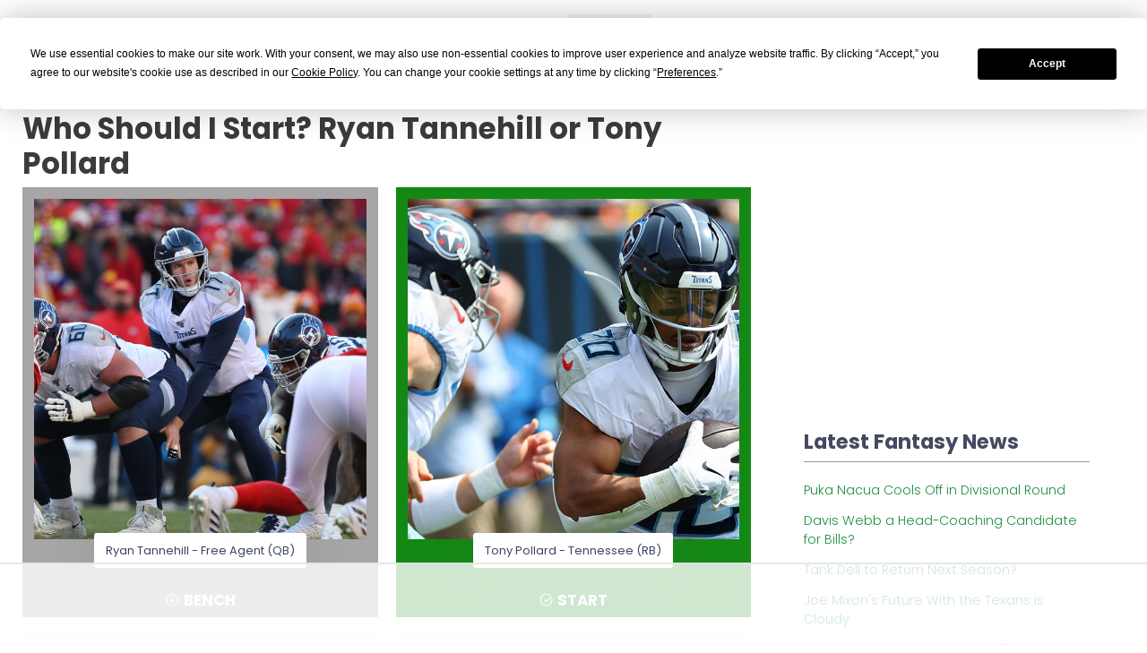

--- FILE ---
content_type: text/html; charset=utf-8
request_url: https://fantasyfootballcalculator.com/start/ryan-tannehill-or-tony-pollard
body_size: 11808
content:
<!DOCTYPE html>
<html lang="en">
  <head>
    <meta charset="utf-8">
    <meta http-equiv="X-UA-Compatible" content="IE=edge">
    <meta name="google-site-verification" content="FLVzGPDDjTEJeyGTTRMk4SM3x2nOKmmy9qnMyIRd_G0" />
    <meta name="ahrefs-site-verification" content="55ab3cf6fd6a9eeb9e42f3975e36939d4b397bcf9d379f86a61b6f309653c565">

    
      <meta name="viewport" content="width=device-width, initial-scale=1">
    
    <meta name="description" content="Ryan Tannehill or Tony Pollard? Don't submit your lineup without our tips on who to start and who to sit this week. Get an expert answer in seconds.">

    

    <meta name="theme-color" content="#1C8E3D">

    
    
    
    <link rel="canonical" href="/start/ryan-tannehill-or-tony-pollard" />
    

    

    

    
    

    
    

    <title>Who Should I Start? Ryan Tannehill or Tony Pollard</title>

    <style type="text/css">
     div.keen-content-promo {
         margin-top: 30px;
     }
     div.keen-content-no-promo {
         margin-top: 15px;
     }
     div.promo-top-bar {
         color: #FFF;
         text-align: center;
         background-color: #1C8E3D;
         /* background-color: #de9c0b; This was the color for limited offer */
         padding: 12px 0px 8px 0px;
         position: fixed;
         top: 0;
         font-weight: 600;
         right: 0;
         left: 0;
         z-index: 97;         
     }
     
     a.btn-top-promo {
         background-color: #EEE;
         color: #111;
         padding: 5px 10px;
         font-weight: normal;
     }
     
h1.general {
    font-size: 1.75rem;
}

h3.player-heading {
    font-size: 1.45rem;
}

         
     @media (min-width: 720px){
     div.keen-content-promo {
         margin-top: 20px;
     }
     }
     @media screen and (min-width: 992px) {
     div.keen-content-promo {
         margin-top: 50px;
     }
     }
     @media screen and (min-width: 1028px) {
     div.keen-content-promo {
         margin-top: 65px;
     }
     }
     @media screen and (min-width: 1440px) {
     div.keen-content-promo {
         margin-top: 65px;
     }
     }
    h1.general {
        font-size: 2.8rem;
    }
    h3.player-heading {
        font-size: 1.75rem;
    }
}
     
    
    /* Make sure this is inline as images really screw up the page */
    .img-fluid {
      max-width: 100%;
      height: auto;
    }
    .img-responsive {
      max-width: 100%;
      height: auto;
    }

    /* Device detection */
    .visible-android {
      display:none;
      }
      .visible-ios {
        display:none;
        }
        .on-device .visible-android, .on-device .visible-ios {
          display:inherit;
          }
          .device-ios .visible-android {
            display:none !important;
            }
            .device-ios .hidden-ios {
              display:none !important;
              }
              .device-android .hidden-android {
                display:none !important;
                }
                .device-android .visible-ios {
                  display:none !important;
                  }
    </style>

    <link rel="apple-touch-icon" sizes="57x57" href="/assets/img/favicons/apple-icon-57x57.png">
<link rel="apple-touch-icon" sizes="60x60" href="/assets/img/favicons/apple-icon-60x60.png">
<link rel="apple-touch-icon" sizes="72x72" href="/assets/img/favicons/apple-icon-72x72.png">
<link rel="apple-touch-icon" sizes="76x76" href="/assets/img/favicons/apple-icon-76x76.png">
<link rel="apple-touch-icon" sizes="114x114" href="/assets/img/favicons/apple-icon-114x114.png">
<link rel="apple-touch-icon" sizes="120x120" href="/assets/img/favicons/apple-icon-120x120.png">
<link rel="apple-touch-icon" sizes="144x144" href="/assets/img/favicons/apple-icon-144x144.png">
<link rel="apple-touch-icon" sizes="152x152" href="/assets/img/favicons/apple-icon-152x152.png">
<link rel="apple-touch-icon" sizes="180x180" href="/assets/img/favicons/apple-icon-180x180.png">
<link rel="icon" type="image/png" sizes="192x192"  href="/assets/img/favicons/android-icon-192x192.png">
<link rel="icon" type="image/png" sizes="32x32" href="/assets/img/favicons/favicon-32x32.png">
<link rel="icon" type="image/png" sizes="96x96" href="/assets/img/favicons/favicon-96x96.png">
<link rel="icon" type="image/png" sizes="16x16" href="/assets/img/favicons/favicon-16x16.png">
<link rel="manifest" href="/assets/img/favicons/manifest.json">
<meta name="msapplication-TileColor" content="#ffffff">
<meta name="msapplication-TileImage" content="/ms-icon-144x144.png">
<meta name="theme-color" content="#ffffff">

    <script type="15a7fdb6096f5f5f5f61d30f-text/javascript">
    var hide_app = function(){
         $("#kt_header").addClass("d-none");
         $(".kt-footer").addClass("d-none");
         $("#kt_aside").addClass("d-none");
         $(".hide-app").addClass("d-none");
         $(".alert").addClass("d-none");
         $(".modal").addClass("d-none");
         $(".promo-top-bar").addClass("d-none");
    };

    // Device detection
    var classNames = [];
    if (navigator.userAgent.match(/(iPad|iPhone|iPod)/i)) classNames.push('device-ios');
    if (navigator.userAgent.match(/android/i)) classNames.push('device-android');
    var html = document.getElementsByTagName('html')[0];
    if (classNames.length) classNames.push('on-device');
    if (html.classList) html.classList.add.apply(html.classList, classNames);
    </script>
    

    

    <!-- new theme: start  -->
    <script src="https://ajax.googleapis.com/ajax/libs/webfont/1.6.16/webfont.js" type="15a7fdb6096f5f5f5f61d30f-text/javascript"></script>
    <script type="15a7fdb6096f5f5f5f61d30f-text/javascript">
        WebFont.load({
            google: {
                "families":[
                    "Poppins:300,400,500,600,700",
                    "Noto Serif: 400,700"
                ]
            },
            active: function() {
                sessionStorage.fonts = true;
            }
        });
    </script>
    <!--end::Fonts -->

    <!--begin::Global Theme Styles(used by all pages) -->
    <link href="/assets/keen-theme/vendors/base/vendors.bundle.css" rel="stylesheet" type="text/css" />
    <link href="/assets/keen-theme/demo/default/base/style.bundle.css" rel="stylesheet" type="text/css" />
    <!--end::Global Theme Styles -->

    <!--begin::Layout Skins(used by all pages) -->
    <link href="/assets/keen-theme/demo/default/skins/header/base/light.css" rel="stylesheet" type="text/css" />
    <link href="/assets/keen-theme/demo/default/skins/header/menu/light.css" rel="stylesheet" type="text/css" />
    <link href="/assets/keen-theme/demo/default/skins/brand/light.css" rel="stylesheet" type="text/css" />
    <link href="/assets/keen-theme/demo/default/skins/aside/light.css" rel="stylesheet" type="text/css" />
    <link href="/assets/keen-theme/app/custom/blog/post.default.css" rel="stylesheet" type="text/css" />
    <link href="/assets/keen-theme/app/custom/blog/list.default.css" rel="stylesheet" type="text/css" />
    <link href="/assets/keen-theme/app/custom/blog/grid-v2.default.css" rel="stylesheet" type="text/css" />
    <!-- new theme: end  -->

    <!-- Custom FFC styles -->
    <link href="/assets/css/ffc-v28.css" rel="stylesheet" type="text/css" />
    <link href="https://stackpath.bootstrapcdn.com/font-awesome/4.7.0/css/font-awesome.min.css" rel="stylesheet" integrity="sha384-wvfXpqpZZVQGK6TAh5PVlGOfQNHSoD2xbE+QkPxCAFlNEevoEH3Sl0sibVcOQVnN" crossorigin="anonymous">
    

    <style>
    #termly-code-snippet-support {
        z-index: 99999999;
    }
    </style>
    <script src="https://app.termly.io/resource-blocker/80ae70cc-7cec-4273-8dec-899085d18b3d?autoBlock=on" type="15a7fdb6096f5f5f5f61d30f-text/javascript"></script>

    
    
    <!-- AdThrive Head Tag Manual -->
<script data-no-optimize="1" data-cfasync="false">
(function(w, d) {
    w.adthrive = w.adthrive || {};
    w.adthrive.cmd = w.
    adthrive.cmd || [];
    w.adthrive.plugin = 'adthrive-ads-manual';
    w.adthrive.host = 'ads.adthrive.com';var s = d.createElement('script');
    s.async = true;
    s.referrerpolicy='no-referrer-when-downgrade';
    s.src = 'https://' + w.adthrive.host + '/sites/6298e18210d9dd6aa02c2d68/ads.min.js?referrer=' + w.encodeURIComponent(w.location.href) + '&cb=' + (Math.floor(Math.random() * 100) + 1);
    var n = d.getElementsByTagName('script')[0];
    n.parentNode.insertBefore(s, n);
})(window, document);
</script>
<!-- End of AdThrive Head Tag -->

    
    

    
    
<!-- Google tag (gtag.js) -->
<script async src="https://www.googletagmanager.com/gtag/js?id=G-656SFXG8VM" type="15a7fdb6096f5f5f5f61d30f-text/javascript"></script>
<script type="15a7fdb6096f5f5f5f61d30f-text/javascript">
  window.dataLayer = window.dataLayer || [];
  function gtag(){dataLayer.push(arguments);}
  gtag('js', new Date());

  gtag('config', 'G-656SFXG8VM');
</script>
<!-- Meta Pixel Code -->
<script type="15a7fdb6096f5f5f5f61d30f-text/javascript">
!function(f,b,e,v,n,t,s)
{if(f.fbq)return;n=f.fbq=function(){n.callMethod?
n.callMethod.apply(n,arguments):n.queue.push(arguments)};
if(!f._fbq)f._fbq=n;n.push=n;n.loaded=!0;n.version='2.0';
n.queue=[];t=b.createElement(e);t.async=!0;
t.src=v;s=b.getElementsByTagName(e)[0];
s.parentNode.insertBefore(t,s)}(window, document,'script',
'https://connect.facebook.net/en_US/fbevents.js');
fbq('init', '751105657072761');
fbq('track', 'PageView');
</script>
<noscript><img height="1" width="1" style="display:none"
src="https://www.facebook.com/tr?id=751105657072761&ev=PageView&noscript=1"
/></noscript>
<!-- End Meta Pixel Code -->

    

    
    <script type="15a7fdb6096f5f5f5f61d30f-text/javascript">
    (function (f, b) { if (!b.__SV) { var e, g, i, h; window.mixpanel = b; b._i = []; b.init = function (e, f, c) { function g(a, d) { var b = d.split("."); 2 == b.length && ((a = a[b[0]]), (d = b[1])); a[d] = function () { a.push([d].concat(Array.prototype.slice.call(arguments, 0))); }; } var a = b; "undefined" !== typeof c ? (a = b[c] = []) : (c = "mixpanel"); a.people = a.people || []; a.toString = function (a) { var d = "mixpanel"; "mixpanel" !== c && (d += "." + c); a || (d += " (stub)"); return d; }; a.people.toString = function () { return a.toString(1) + ".people (stub)"; }; i = "disable time_event track track_pageview track_links track_forms track_with_groups add_group set_group remove_group register register_once alias unregister identify name_tag set_config reset opt_in_tracking opt_out_tracking has_opted_in_tracking has_opted_out_tracking clear_opt_in_out_tracking start_batch_senders people.set people.set_once people.unset people.increment people.append people.union people.track_charge people.clear_charges people.delete_user people.remove".split( " "); for (h = 0; h < i.length; h++) g(a, i[h]); var j = "set set_once union unset remove delete".split(" "); a.get_group = function () { function b(c) { d[c] = function () { call2_args = arguments; call2 = [c].concat(Array.prototype.slice.call(call2_args, 0)); a.push([e, call2]); }; } for ( var d = {}, e = ["get_group"].concat( Array.prototype.slice.call(arguments, 0)), c = 0; c < j.length; c++) b(j[c]); return d; }; b._i.push([e, f, c]); }; b.__SV = 1.2; e = f.createElement("script"); e.type = "text/javascript"; e.async = !0; e.src = "undefined" !== typeof MIXPANEL_CUSTOM_LIB_URL ? MIXPANEL_CUSTOM_LIB_URL : "file:" === f.location.protocol && "//cdn.mxpnl.com/libs/mixpanel-2-latest.min.js".match(/^\/\//) ? "https://cdn.mxpnl.com/libs/mixpanel-2-latest.min.js" : "//cdn.mxpnl.com/libs/mixpanel-2-latest.min.js"; g = f.getElementsByTagName("script")[0]; g.parentNode.insertBefore(e, g); } })(document, window.mixpanel || []);

    mixpanel.init("3e656ec30dcf586234331f13ebf12313", {
      track_pageview: true,
      persistence: "localStorage",
    });
    </script>
    <script src="https://analytics.ahrefs.com/analytics.js" data-key="AWJJI6LAmXp9kfFSdlIYgw" async type="15a7fdb6096f5f5f5f61d30f-text/javascript"></script>
    

  </head>

  <body class="kt-header--fixed kt-header-mobile--fixed kt-subheader--transparent  kt-page--loading with-top-navbar background-white premium-member " >

  





<!-- begin:: Header Mobile -->
<div  id="kt_header_mobile" class="kt-header-mobile kt-header-mobile--fixed " >

    <div class="kt-header-mobile__logo">
        <a href="/">
            <img alt="Logo" src="/assets/img/ffc-official-logo.png" width="200"/>
        </a>
    </div>
    <div class="kt-header-mobile__toolbar ml-auto">

        <button class="kt-header-mobile__toolbar-toggler" id="kt_header_mobile_toggler" aria-label="Toggle navigation"><span></span></button>


    </div>
</div>
<!-- end:: Header Mobile -->
      <div class="kt-grid kt-grid--hor kt-grid--root">
    <!-- begin:: Page -->
    <div class="kt-grid__item kt-grid__item--fluid kt-grid kt-grid--ver kt-page" style="padding-top: 0px; ">
            <!-- begin:: Aside -->
            

        <!-- begin:: Wrapper -->
        <div class="kt-grid__item kt-grid__item--fluid kt-grid kt-grid--hor kt-wrapper" id="kt_wrapper">
            


<!-- begin:: Header -->
<div  id="kt_header" class="kt-header kt-grid__item kt-header--fixed no-topbar-shadow" >
    <!-- begin:: Header Menu -->
<button class="kt-header-menu-wrapper-close" id="kt_header_menu_mobile_close_btn" aria-label="Close navigation"><i class="la la-close"></i></button>
<div class="kt-header-menu-wrapper" id="kt_header_menu_wrapper">
   <div class="kt-header-logo ml-3 mr-0"><a href="/"><img src="/assets/img/ffc-official-logo.png" style="height: 47px; width: 229.531px" alt="Fantasy Football Calculator" title="Fantasy Football Calculator"/></a></div>
    <div id="kt_header_menu" class="kt-header-menu kt-header-menu-mobile kt-header-menu--layout-default " >
        <ul class="kt-menu__nav ">

         
            <li class="kt-menu__item kt-menu__item--submenu kt-menu__item--rel " data-ktmenu-submenu-toggle="click" aria-haspopup="true">
                <a href="javascript:;" class="kt-menu__link kt-menu__toggle"><span class="kt-menu__link-text">Mock Drafts</span><i class="kt-menu__hor-arrow la la-angle-down"></i><i class="kt-menu__ver-arrow la la-angle-right"></i></a>
                
                <div class="kt-menu__submenu kt-menu__submenu--classic kt-menu__submenu--left">
                    <ul class="kt-menu__subnav">
                        
                          
                          
                          <li class="kt-menu__item ">
                            <a href="/mock-draft" class="kt-menu__link ">
                              <i class="kt-menu__link-bullet kt-menu__link-bullet--dot"><span></span></i>
                              <span class="kt-menu__link-text">Mock Draft Lobby</span>
                            </a>
                          </li>
                          
                        
                          
                          
                          <li class="kt-menu__item ">
                            <a href="/mock-draft/results" class="kt-menu__link ">
                              <i class="kt-menu__link-bullet kt-menu__link-bullet--dot"><span></span></i>
                              <span class="kt-menu__link-text">Mock Draft Results</span>
                            </a>
                          </li>
                          
                        
                          
                          
                          <li class="kt-menu__item ">
                            <a href="/my-drafts" class="kt-menu__link ">
                              <i class="kt-menu__link-bullet kt-menu__link-bullet--dot"><span></span></i>
                              <span class="kt-menu__link-text">My Mock Drafts</span>
                            </a>
                          </li>
                          
                        
                          
                          
                          <li class="kt-menu__item ">
                            <a href="/draft-simulator" class="kt-menu__link ">
                              <i class="kt-menu__link-bullet kt-menu__link-bullet--dot"><span></span></i>
                              <span class="kt-menu__link-text">Draft Simulator</span>
                            </a>
                          </li>
                          
                        
                          
                          
                          <li class="kt-menu__item ">
                            <a href="/my-drafts/draft-simulator" class="kt-menu__link ">
                              <i class="kt-menu__link-bullet kt-menu__link-bullet--dot"><span></span></i>
                              <span class="kt-menu__link-text">My Simulated Drafts</span>
                            </a>
                          </li>
                          
                        
                          
                          
                          <li class="kt-menu__item ">
                            <a href="/rate-my-team" class="kt-menu__link ">
                              <i class="kt-menu__link-bullet kt-menu__link-bullet--dot"><span></span></i>
                              <span class="kt-menu__link-text">Rate My Team</span>
                            </a>
                          </li>
                          
                        
                          
                          
                          <li class="kt-menu__item ">
                            <a href="/best-fantasy-mobile-app" class="kt-menu__link ">
                              <i class="kt-menu__link-bullet kt-menu__link-bullet--dot"><span></span></i>
                              <span class="kt-menu__link-text">Mobile App</span>
                            </a>
                          </li>
                          
                        
                    </ul>
                </div>
                
            </li>
         
            <li class="kt-menu__item kt-menu__item--submenu kt-menu__item--rel " data-ktmenu-submenu-toggle="click" aria-haspopup="true">
                <a href="javascript:;" class="kt-menu__link kt-menu__toggle"><span class="kt-menu__link-text">ADP</span><i class="kt-menu__hor-arrow la la-angle-down"></i><i class="kt-menu__ver-arrow la la-angle-right"></i></a>
                
                <div class="kt-menu__submenu kt-menu__submenu--classic kt-menu__submenu--left">
                    <ul class="kt-menu__subnav">
                        
                          
                          
                          <li class="kt-menu__item ">
                            <a href="/adp/ppr" class="kt-menu__link ">
                              <i class="kt-menu__link-bullet kt-menu__link-bullet--dot"><span></span></i>
                              <span class="kt-menu__link-text">PPR ADP</span>
                            </a>
                          </li>
                          
                        
                          
                          
                          <li class="kt-menu__item ">
                            <a href="/adp/half-ppr" class="kt-menu__link ">
                              <i class="kt-menu__link-bullet kt-menu__link-bullet--dot"><span></span></i>
                              <span class="kt-menu__link-text">Half-PPR ADP</span>
                            </a>
                          </li>
                          
                        
                          
                          
                          <li class="kt-menu__item ">
                            <a href="/adp" class="kt-menu__link ">
                              <i class="kt-menu__link-bullet kt-menu__link-bullet--dot"><span></span></i>
                              <span class="kt-menu__link-text">Non-PPR ADP</span>
                            </a>
                          </li>
                          
                        
                          
                          
                          <li class="kt-menu__item ">
                            <a href="/adp/2qb" class="kt-menu__link ">
                              <i class="kt-menu__link-bullet kt-menu__link-bullet--dot"><span></span></i>
                              <span class="kt-menu__link-text">2-QB ADP</span>
                            </a>
                          </li>
                          
                        
                          
                          
                          <li class="kt-menu__item ">
                            <a href="/adp/dynasty" class="kt-menu__link ">
                              <i class="kt-menu__link-bullet kt-menu__link-bullet--dot"><span></span></i>
                              <span class="kt-menu__link-text">Dynasty ADP</span>
                            </a>
                          </li>
                          
                        
                          
                          
                          <li class="kt-menu__item ">
                            <a href="/adp/rookie" class="kt-menu__link ">
                              <i class="kt-menu__link-bullet kt-menu__link-bullet--dot"><span></span></i>
                              <span class="kt-menu__link-text">Dynasty Rookie ADP</span>
                            </a>
                          </li>
                          
                        
                    </ul>
                </div>
                
            </li>
         
            <li class="kt-menu__item kt-menu__item--submenu kt-menu__item--rel " data-ktmenu-submenu-toggle="click" aria-haspopup="true">
                <a href="javascript:;" class="kt-menu__link kt-menu__toggle"><span class="kt-menu__link-text">Draft Tools</span><i class="kt-menu__hor-arrow la la-angle-down"></i><i class="kt-menu__ver-arrow la la-angle-right"></i></a>
                
                <div class="kt-menu__submenu kt-menu__submenu--classic kt-menu__submenu--left">
                    <ul class="kt-menu__subnav">
                        
                          
                          
                          <li class="kt-menu__item ">
                            <a href="/cheat-sheet" class="kt-menu__link ">
                              <i class="kt-menu__link-bullet kt-menu__link-bullet--dot"><span></span></i>
                              <span class="kt-menu__link-text">Cheat Sheet</span>
                            </a>
                          </li>
                          
                        
                          
                          
                          <li class="kt-menu__item ">
                            <a href="/draft-assistant" class="kt-menu__link ">
                              <i class="kt-menu__link-bullet kt-menu__link-bullet--dot"><span></span></i>
                              <span class="kt-menu__link-text">Live Draft Assistant</span>
                            </a>
                          </li>
                          
                        
                          
                          
                          <li class="kt-menu__item ">
                            <a href="/draft-tracker" class="kt-menu__link ">
                              <i class="kt-menu__link-bullet kt-menu__link-bullet--dot"><span></span></i>
                              <span class="kt-menu__link-text">Draft Tracker</span>
                            </a>
                          </li>
                          
                        
                          
                          
                          <li class="kt-menu__item ">
                            <a href="/my-drafts/draft-tracker" class="kt-menu__link ">
                              <i class="kt-menu__link-bullet kt-menu__link-bullet--dot"><span></span></i>
                              <span class="kt-menu__link-text">My Tracked Drafts</span>
                            </a>
                          </li>
                          
                        
                          
                          
                          <li class="kt-menu__item ">
                            <a href="/scenario-calculator" class="kt-menu__link ">
                              <i class="kt-menu__link-bullet kt-menu__link-bullet--dot"><span></span></i>
                              <span class="kt-menu__link-text">Scenario Calculator</span>
                            </a>
                          </li>
                          
                        
                          
                          
                          <li class="kt-menu__item ">
                            <a href="/draft-strategy" class="kt-menu__link ">
                              <i class="kt-menu__link-bullet kt-menu__link-bullet--dot"><span></span></i>
                              <span class="kt-menu__link-text">Draft Strategy</span>
                            </a>
                          </li>
                          
                        
                          
                          
                          <li class="kt-menu__item ">
                            <a href="/when-to-draft" class="kt-menu__link ">
                              <i class="kt-menu__link-bullet kt-menu__link-bullet--dot"><span></span></i>
                              <span class="kt-menu__link-text">When to Draft a X?</span>
                            </a>
                          </li>
                          
                        
                          
                          
                          <li class="kt-menu__item ">
                            <a href="/best-draft-spot" class="kt-menu__link ">
                              <i class="kt-menu__link-bullet kt-menu__link-bullet--dot"><span></span></i>
                              <span class="kt-menu__link-text">Best Draft Spot</span>
                            </a>
                          </li>
                          
                        
                    </ul>
                </div>
                
            </li>
         
            <li class="kt-menu__item kt-menu__item--submenu kt-menu__item--rel " data-ktmenu-submenu-toggle="click" aria-haspopup="true">
                <a href="javascript:;" class="kt-menu__link kt-menu__toggle"><span class="kt-menu__link-text">Rankings</span><i class="kt-menu__hor-arrow la la-angle-down"></i><i class="kt-menu__ver-arrow la la-angle-right"></i></a>
                
                <div class="kt-menu__submenu  kt-menu__submenu--fixed kt-menu__submenu--left" style="width:500px">
                  <div class="kt-menu__subnav">
                    <ul class="kt-menu__content">
                    
                      <li class="kt-menu__item ">
                        <span class="mt-n1 kt-menu__heading kt-menu__toggle">
                          
                           <span class="kt-menu__link-text">Rankings by Position</span>
                          <i class="kt-menu__ver-arrow la la-angle-right"></i>
                        </span>
                        <ul class="kt-menu__inner">
                          
                          <li class="kt-menu__item " aria-haspopup="true">
                            <a href="/rankings/qb" class="kt-menu__link ">
                              <i class="kt-menu__link-bullet kt-menu__link-bullet--dot"><span></span></i>
                              <span class="kt-menu__link-text">QB Rankings</span>
                            </a>
                          </li>
                          
                          <li class="kt-menu__item " aria-haspopup="true">
                            <a href="/rankings/rb" class="kt-menu__link ">
                              <i class="kt-menu__link-bullet kt-menu__link-bullet--dot"><span></span></i>
                              <span class="kt-menu__link-text">RB Rankings</span>
                            </a>
                          </li>
                          
                          <li class="kt-menu__item " aria-haspopup="true">
                            <a href="/rankings/wr" class="kt-menu__link ">
                              <i class="kt-menu__link-bullet kt-menu__link-bullet--dot"><span></span></i>
                              <span class="kt-menu__link-text">WR Rankings</span>
                            </a>
                          </li>
                          
                          <li class="kt-menu__item " aria-haspopup="true">
                            <a href="/rankings/te" class="kt-menu__link ">
                              <i class="kt-menu__link-bullet kt-menu__link-bullet--dot"><span></span></i>
                              <span class="kt-menu__link-text">TE Rankings</span>
                            </a>
                          </li>
                          
                          <li class="kt-menu__item " aria-haspopup="true">
                            <a href="/rankings/kicker" class="kt-menu__link ">
                              <i class="kt-menu__link-bullet kt-menu__link-bullet--dot"><span></span></i>
                              <span class="kt-menu__link-text">Kicker Rankings</span>
                            </a>
                          </li>
                          
                          <li class="kt-menu__item " aria-haspopup="true">
                            <a href="/rankings/defense" class="kt-menu__link ">
                              <i class="kt-menu__link-bullet kt-menu__link-bullet--dot"><span></span></i>
                              <span class="kt-menu__link-text">Defense Rankings</span>
                            </a>
                          </li>
                          
                          <li class="kt-menu__item " aria-haspopup="true">
                            <a href="/rankings/week-3" class="kt-menu__link ">
                              <i class="kt-menu__link-bullet kt-menu__link-bullet--dot"><span></span></i>
                              <span class="kt-menu__link-text">Week 3 Rankings</span>
                            </a>
                          </li>
                          
                        </ul>
                      </li>
                      
                      <li class="kt-menu__item ">
                        <span class="mt-n1 kt-menu__heading kt-menu__toggle">
                          
                           <span class="kt-menu__link-text">Rankings by Format</span>
                          <i class="kt-menu__ver-arrow la la-angle-right"></i>
                        </span>
                        <ul class="kt-menu__inner">
                          
                          <li class="kt-menu__item " aria-haspopup="true">
                            <a href="/rankings/ppr" class="kt-menu__link ">
                              <i class="kt-menu__link-bullet kt-menu__link-bullet--dot"><span></span></i>
                              <span class="kt-menu__link-text">PPR Rankings</span>
                            </a>
                          </li>
                          
                          <li class="kt-menu__item " aria-haspopup="true">
                            <a href="/rankings/half-ppr" class="kt-menu__link ">
                              <i class="kt-menu__link-bullet kt-menu__link-bullet--dot"><span></span></i>
                              <span class="kt-menu__link-text">Half-PPR Rankings</span>
                            </a>
                          </li>
                          
                          <li class="kt-menu__item " aria-haspopup="true">
                            <a href="/rankings/standard" class="kt-menu__link ">
                              <i class="kt-menu__link-bullet kt-menu__link-bullet--dot"><span></span></i>
                              <span class="kt-menu__link-text">Standard Rankings</span>
                            </a>
                          </li>
                          
                          <li class="kt-menu__item " aria-haspopup="true">
                            <a href="/rankings/2qb" class="kt-menu__link ">
                              <i class="kt-menu__link-bullet kt-menu__link-bullet--dot"><span></span></i>
                              <span class="kt-menu__link-text">2-QB Rankings</span>
                            </a>
                          </li>
                          
                          <li class="kt-menu__item " aria-haspopup="true">
                            <a href="/rankings/dynasty" class="kt-menu__link ">
                              <i class="kt-menu__link-bullet kt-menu__link-bullet--dot"><span></span></i>
                              <span class="kt-menu__link-text">Dynasty Rankings</span>
                            </a>
                          </li>
                          
                          <li class="kt-menu__item " aria-haspopup="true">
                            <a href="/rankings/rookie" class="kt-menu__link ">
                              <i class="kt-menu__link-bullet kt-menu__link-bullet--dot"><span></span></i>
                              <span class="kt-menu__link-text">Dynasty Rookie Rankings</span>
                            </a>
                          </li>
                          
                          <li class="kt-menu__item " aria-haspopup="true">
                            <a href="/rankings/ppr" class="kt-menu__link ">
                              <i class="kt-menu__link-bullet kt-menu__link-bullet--dot"><span></span></i>
                              <span class="kt-menu__link-text">Fantasy Football Rankings</span>
                            </a>
                          </li>
                          
                        </ul>
                      </li>
                      
                    </ul>
                  </div>
                </div>
                
            </li>
         
            <li class="kt-menu__item kt-menu__item--submenu kt-menu__item--rel kt-menu__item--active" data-ktmenu-submenu-toggle="click" aria-haspopup="true">
                <a href="javascript:;" class="kt-menu__link kt-menu__toggle"><span class="kt-menu__link-text">In-Season</span><i class="kt-menu__hor-arrow la la-angle-down"></i><i class="kt-menu__ver-arrow la la-angle-right"></i></a>
                
                <div class="kt-menu__submenu kt-menu__submenu--classic kt-menu__submenu--left">
                    <ul class="kt-menu__subnav">
                        
                          
                          
                          <li class="kt-menu__item ">
                            <a href="/start" class="kt-menu__link ">
                              <i class="kt-menu__link-bullet kt-menu__link-bullet--dot"><span></span></i>
                              <span class="kt-menu__link-text">Who Should I Start?</span>
                            </a>
                          </li>
                          
                        
                          
                          
                          <li class="kt-menu__item ">
                            <a href="/trade-analyzer" class="kt-menu__link ">
                              <i class="kt-menu__link-bullet kt-menu__link-bullet--dot"><span></span></i>
                              <span class="kt-menu__link-text">Trade Analyzer</span>
                            </a>
                          </li>
                          
                        
                          
                          
                          <li class="kt-menu__item ">
                            <a href="/custom-advice" class="kt-menu__link ">
                              <i class="kt-menu__link-bullet kt-menu__link-bullet--dot"><span></span></i>
                              <span class="kt-menu__link-text">Custom Advice</span>
                            </a>
                          </li>
                          
                        
                    </ul>
                </div>
                
            </li>
         
            <li class="kt-menu__item kt-menu__item--submenu kt-menu__item--rel " data-ktmenu-submenu-toggle="click" aria-haspopup="true">
                <a href="javascript:;" class="kt-menu__link kt-menu__toggle"><span class="kt-menu__link-text">DFS</span><i class="kt-menu__hor-arrow la la-angle-down"></i><i class="kt-menu__ver-arrow la la-angle-right"></i></a>
                
                <div class="kt-menu__submenu kt-menu__submenu--classic kt-menu__submenu--left">
                    <ul class="kt-menu__subnav">
                        
                          
                          
                          <li class="kt-menu__item ">
                            <a href="/dfs/ownership" class="kt-menu__link ">
                              <i class="kt-menu__link-bullet kt-menu__link-bullet--dot"><span></span></i>
                              <span class="kt-menu__link-text">Ownership Projections</span>
                            </a>
                          </li>
                          
                        
                          
                          
                          <li class="kt-menu__item ">
                            <a href="/dfs/values/draftkings" class="kt-menu__link ">
                              <i class="kt-menu__link-bullet kt-menu__link-bullet--dot"><span></span></i>
                              <span class="kt-menu__link-text">DFS Values</span>
                            </a>
                          </li>
                          
                        
                          
                          
                          <li class="kt-menu__item ">
                            <a href="/dfs/lineup" class="kt-menu__link ">
                              <i class="kt-menu__link-bullet kt-menu__link-bullet--dot"><span></span></i>
                              <span class="kt-menu__link-text">Lineup Builder</span>
                            </a>
                          </li>
                          
                        
                    </ul>
                </div>
                
            </li>
         
            <li class="kt-menu__item kt-menu__item--submenu kt-menu__item--rel " data-ktmenu-submenu-toggle="click" aria-haspopup="true">
                <a href="javascript:;" class="kt-menu__link kt-menu__toggle"><span class="kt-menu__link-text">Content</span><i class="kt-menu__hor-arrow la la-angle-down"></i><i class="kt-menu__ver-arrow la la-angle-right"></i></a>
                
                <div class="kt-menu__submenu kt-menu__submenu--classic kt-menu__submenu--left">
                    <ul class="kt-menu__subnav">
                        
                          
                          
                          <li class="kt-menu__item ">
                            <a href="/draft-kit" class="kt-menu__link ">
                              <i class="kt-menu__link-bullet kt-menu__link-bullet--dot"><span></span></i>
                              <span class="kt-menu__link-text">Draft Kit</span>
                            </a>
                          </li>
                          
                        
                          
                          
                          <li class="kt-menu__item ">
                            <a href="/news" class="kt-menu__link ">
                              <i class="kt-menu__link-bullet kt-menu__link-bullet--dot"><span></span></i>
                              <span class="kt-menu__link-text">Free Articles</span>
                            </a>
                          </li>
                          
                        
                          
                          
                          <li class="kt-menu__item ">
                            <a href="/season-long" class="kt-menu__link ">
                              <i class="kt-menu__link-bullet kt-menu__link-bullet--dot"><span></span></i>
                              <span class="kt-menu__link-text">Season-Long Articles</span>
                            </a>
                          </li>
                          
                        
                          
                          
                          <li class="kt-menu__item ">
                            <a href="/dynasty" class="kt-menu__link ">
                              <i class="kt-menu__link-bullet kt-menu__link-bullet--dot"><span></span></i>
                              <span class="kt-menu__link-text">Dynasty Articles</span>
                            </a>
                          </li>
                          
                        
                          
                          
                          <li class="kt-menu__item ">
                            <a href="/dfs" class="kt-menu__link ">
                              <i class="kt-menu__link-bullet kt-menu__link-bullet--dot"><span></span></i>
                              <span class="kt-menu__link-text">DFS Articles</span>
                            </a>
                          </li>
                          
                        
                          
                          
                          <li class="kt-menu__item ">
                            <a href="/players" class="kt-menu__link ">
                              <i class="kt-menu__link-bullet kt-menu__link-bullet--dot"><span></span></i>
                              <span class="kt-menu__link-text">Players</span>
                            </a>
                          </li>
                          
                        
                          
                          
                          <li class="kt-menu__item ">
                            <a href="/nfl/teams" class="kt-menu__link ">
                              <i class="kt-menu__link-bullet kt-menu__link-bullet--dot"><span></span></i>
                              <span class="kt-menu__link-text">NFL Teams</span>
                            </a>
                          </li>
                          
                        
                          
                          
                          <li class="kt-menu__item ">
                            <a href="/nfl-bye-weeks" class="kt-menu__link ">
                              <i class="kt-menu__link-bullet kt-menu__link-bullet--dot"><span></span></i>
                              <span class="kt-menu__link-text">NFL Bye Weeks</span>
                            </a>
                          </li>
                          
                        
                    </ul>
                </div>
                
            </li>
         
         
         <li class="d-block d-lg-none kt-menu__item kt-menu__item--submenu kt-menu__item--rel">
           <a href="/premium" class="kt-menu__link">
             <span class="kt-menu__link-text">Get Premium</span>
             </a>
         </li>
         <li class="d-block d-lg-none kt-menu__item kt-menu__item--submenu kt-menu__item--rel">
           <a href="/login" class="kt-menu__link">
             <span class="kt-menu__link-text">Log In</span>
             </a>
         </li>
         <li class="d-block d-lg-none kt-menu__item kt-menu__item--submenu kt-menu__item--rel">
           <a href="https://help.fantasyfootballcalculator.com/" class="kt-menu__link">
             <span class="kt-menu__link-text">Help</span>
             </a>
         </li>
         
        </ul>
    </div>
</div>
<!-- end:: Header Menu -->
    <!-- begin:: Header Topbar -->
<div class="kt-header__topbar">

    <div class="kt-header__topbar-item kt-header__topbar-item--user" id="nav-user-menu-container">
        <div class="kt-header__topbar-wrapper">
            <div class="kt-header__topbar-user">
                <span class="kt-header__topbar-welcome kt-hidden-mobile d-lg-none d-xl-flex">
                  <a class="nav-link" href="https://help.fantasyfootballcalculator.com/">Help</a>
                </span>
            </div>
        </div>
    </div>


    <!--begin: User Bar -->

    <div class="kt-header__topbar-item kt-header__topbar-item--user d-lg-none d-xl-flex" id="nav-user-menu-container">
        <div class="kt-header__topbar-wrapper">
            <div class="kt-header__topbar-user">
                <span class="kt-header__topbar-welcome kt-hidden-mobile d-md-none d-lg-block"><a class="nav-link" href="/premium"><i class="fa fa-trophy"></i> Premium</a></span>
            </div>
        </div>
    </div>
    <div class="kt-header__topbar-item kt-header__topbar-item--user">
        <div class="kt-header__topbar-wrapper" id="nav-header-topbar-wrapper">
            <div class="kt-header__topbar-user">
                <span class="kt-header__topbar-welcome"><a class="nav-link" href="/login">Log In</a></span>
            </div>
        </div>
    </div>
 
<!--end: User Bar -->
</div>
<!-- end:: Header Topbar -->
</div>

<!-- end:: Header -->
            <div class="kt-grid__item kt-grid__item--fluid kt-grid kt-grid--hor">






<!-- begin:: Content -->
<div class="kt-content kt-grid__item kt-grid__item--fluid keen-content-no-promo" id="kt_content" style="">
    <div class="d-none d-lg-block" style="margin-top: 45px;"></div>
    <div class="row">
        <div class="col-lg-12">
  
    




  



<div class="row pt-4">
  <div class="d-none d-xl-block col-xl-3">
      <div style="height: 80px;" class="mb-5"></div>
  </div>
  <div class="col-md-12 col-lg-8 col-xl-6 content-template-body">
      <div class="mb-4">
      </div>
    

<h1>Who Should I Start? Ryan Tannehill or Tony Pollard</h1>
<div class="row">
  <div class="col-lg-6">
    
<div class="mb-4" style="background-color: #a7a5a5;">
  <div class="p-0">
  <div class="kt-section">
    <div class="kt-section__content kt-section__content--border kt-padding-b-40 p-0 border-0">
      <div class="kt-head rounded-top">
        
        <!-- Desktop photo -->
        <img class="d-none d-lg-block" src="https://profiles.fantasyfootballcalculator.com/ryan-tannehill-ad33aac8.jpg" alt="Ryan Tannehill" style="width: 100%; height: 380px; object-fit: cover;"/>
        <!-- Mobile photo -->
        <img class="d-block d-lg-none" src="https://profiles.fantasyfootballcalculator.com/ryan-tannehill-ad33aac8.jpg" alt="Ryan Tannehill" style="width: 100%; height: 250px; object-fit: cover;"/>
        
        <div class="kt-head__sub">
          <a href="/start/ryan-tannehill">
            <span class="kt-head__desc kt-label-font-color-4 d-block m-3">
              Ryan Tannehill - Free Agent (QB)
            </span>
          </a>
        </div>
      </div>
    </div>
  </div>
  <!-- end section -->

  <div class="text-center kt-heading kt-heading--center mt-1 pb-2">
    
      <span style="color: white;"><strong><i class="la la-arrow-circle-down"></i> BENCH</strong></span>
          
  </div>
  </div>        
</div>

    <hr>
    
<div class="mt-4 mb-4">
        <div>
            <div>
                <h3>
                  Week 3  Projections
                </h3>
            </div>
        </div>
  <div>
    <table class="table">
      <thead>
        <tr>
          <th class="text-center">Fant. Pts.</th>
          <th class="text-center">Rush. Yds.</th>
          <th class="text-center">Rush TD</th>
          <th class="text-center">Rec.</th>
          <th class="text-center">Rec. Yds.</th>
          <th class="text-center">Rec TD</th>
        </tr>
      </thead>
      <tbody class="text-center">
        <tr>
          <td>0.0</td>
          <td>0.0</td>
          <td>0.0</td>
          <td>0.0</td>
          <td>0.0</td>
          <td>0.0</td>
        </tr>
      </tbody>
    </table>
  </div>
</div>


    <hr>
    
<div class="mt-4">
        <div>
            <div>
                <h3>
                  Ryan Tannehill News
                </h3>
            </div>
        </div>
  <div>
  
    <b>Vikings Have Had Talks With Ryan Tannehill</b>
    <p style="font-size: 90%;">Friday, March 21, 10:16 PM</p>
    <p>The Minnesota Vikings have had talks with former Tennessee Titans quarterback Ryan Tannehill about a potential deal, sources tell FOX Sports&#39; Jordan Schultz. Talks are ongoing but nothing is imminent at this moment. For the time being, the Vikings have told free-agent QB Aaron Rodgers that they are not interested and are moving ahead full steam with last year&#39;s first-rounder, J.J. McCarthy (knee), as their starting signal-caller in 2025. However, after both Sam Darnold and Daniel Jones left in free agency this offseason, the Vikes continue to search for QB insurance behind McCarthy, and Tannehill could be their guy. The 36-year-old didn&#39;t join a team for the 2024 season and played in only 10 games (eight starts) in his final season in Tennessee in 2023, throwing for 1,616 yards, four TDs and seven picks. If Tannehill joins the Vikings, it would strictly be as their backup behind McCarthy.</p>
  
  </div>
</div>


  </div>
  <div class="col-lg-6">
    
<div class="mb-4" style="background-color: #148814;">
  <div class="p-0">
  <div class="kt-section">
    <div class="kt-section__content kt-section__content--border kt-padding-b-40 p-0 border-0">
      <div class="kt-head rounded-top">
        
        <!-- Desktop photo -->
        <img class="d-none d-lg-block" src="https://profiles.fantasyfootballcalculator.com/tony-pollard-ff9cc8e0.jpg" alt="Tony Pollard" style="width: 100%; height: 380px; object-fit: cover;"/>
        <!-- Mobile photo -->
        <img class="d-block d-lg-none" src="https://profiles.fantasyfootballcalculator.com/tony-pollard-ff9cc8e0.jpg" alt="Tony Pollard" style="width: 100%; height: 250px; object-fit: cover;"/>
        
        <div class="kt-head__sub">
          <a href="/start/tony-pollard">
            <span class="kt-head__desc kt-label-font-color-4 d-block m-3">
              Tony Pollard - Tennessee (RB)
            </span>
          </a>
        </div>
      </div>
    </div>
  </div>
  <!-- end section -->

  <div class="text-center kt-heading kt-heading--center mt-1 pb-2">
    
      <span style="color: white;"><strong><i class="la la-check-circle"></i> START</strong></span>
          
  </div>
  </div>        
</div>

    <hr>
    
<div class="mt-4 mb-4">
        <div>
            <div>
                <h3>
                  Week 3  Projections
                </h3>
            </div>
        </div>
  <div>
    <table class="table">
      <thead>
        <tr>
          <th class="text-center">Fant. Pts.</th>
          <th class="text-center">Rush. Yds.</th>
          <th class="text-center">Rush TD</th>
          <th class="text-center">Rec.</th>
          <th class="text-center">Rec. Yds.</th>
          <th class="text-center">Rec TD</th>
        </tr>
      </thead>
      <tbody class="text-center">
        <tr>
          <td>14.0</td>
          <td>74.8</td>
          <td>0.5</td>
          <td>1.8</td>
          <td>11.7</td>
          <td>0.0</td>
        </tr>
      </tbody>
    </table>
  </div>
</div>


    <hr>
    
<div class="mt-4">
        <div>
            <div>
                <h3>
                  Tony Pollard News
                </h3>
            </div>
        </div>
  <div>
  
    <b>Tony Pollard Looks to Keep Good Times Rolling</b>
    <p style="font-size: 90%;">Saturday, December 27, 9:21 PM</p>
    <p>Tennessee Titans running back Tony Pollard is in the middle of a strong stretch of play. Pollard has rushed for over 100 yards in three straight games. During that span, Pollard has totaled 367 yards with three touchdowns. He&#39;ll look to keep the good times rolling against the New Orleans Saints in Week 17. A defense that has allowed the seventh-most rushing yards to running backs this season. The only downside is that Pollard is expected to continue splitting the carries with Tyjae Spears. Given Pollard&#39;s success, he figures to continue getting plenty of chances. Fantasy managers should consider Pollard a low-end RB2 for this favorable Week 17 matchup.</p>
  
  </div>
</div>


  </div>
</div>

<hr>
<div class="row">
  <div class="col-lg-12 mb-4">
    
<div class="">
  <div>
    <div>
      <h3>
        Ryan Tannehill vs. Tony Pollard
      </h3>
    </div>
  </div>
<div>
    <p>Still trying to decide between Tannehill and Pollard? Check on the latest news to make sure both players are active and healthy. Our PPR projections show that Ryan Tannehill is projected to score 0.0 points this week while Tony Pollard is projected to score 14.0 points.</p>
    </div></div>
  </div>
</div>

  </div>
  <div class="d-none d-lg-block  col-lg-4 col-xl-3">
      <div style="height: 90px;"></div>
      <div class="pl-5 pr-5 mb-5 d-none d-lg-block">

          <h3 class="player-heading">
            Latest Fantasy News
          </h3>

          
          <div class="py-2">
              
              <span style="font-size: 1.1rem;"><a href="/players/puka-nacua/news" target="_blank">Puka Nacua Cools Off in Divisional Round</a></span>
          </div>
          
          <div class="py-2">
              
              <span style="font-size: 1.1rem;"><a href="/players/davis-webb/news" target="_blank">Davis Webb a Head-Coaching Candidate for Bills?</a></span>
          </div>
          
          <div class="py-2">
              
              <span style="font-size: 1.1rem;"><a href="/players/tank-dell/news" target="_blank">Tank Dell to Return Next Season?</a></span>
          </div>
          
          <div class="py-2">
              
              <span style="font-size: 1.1rem;"><a href="/players/joe-mixon/news" target="_blank">Joe Mixon&#39;s Future With the Texans is Cloudy</a></span>
          </div>
          
          <div class="py-2">
              
              <span style="font-size: 1.1rem;"><a href="/players/george-holani/news" target="_blank">George Holani Could Come Off Injured Reserve This Week</a></span>
          </div>
          
          <div class="py-2">
              
              <span style="font-size: 1.1rem;"><a href="/players/sam-darnold/news" target="_blank">Sam Darnold to be Day-to-Day This Week</a></span>
          </div>
          
          <div class="py-2">
              
              <span style="font-size: 1.1rem;"><a href="/players/c.j.-stroud/news" target="_blank">Texans Don&#39;t Want to Talk About C.J. Stroud Extension</a></span>
          </div>
          
          <div class="py-2">
              
              <span style="font-size: 1.1rem;"><a href="/players/j.k.-dobbins/news" target="_blank">Broncos Open J.K. Dobbins&#39; Practice Window</a></span>
          </div>
          
          <div class="py-2">
              
              <span style="font-size: 1.1rem;"><a href="/players/rome-odunze/news" target="_blank">Rome Odunze Doesn&#39;t Need Offseason Foot Surgery</a></span>
          </div>
          
          <div class="py-2">
              
              <span style="font-size: 1.1rem;"><a href="/players/zach-charbonnet/news" target="_blank">Zach Charbonnet has Torn ACL</a></span>
          </div>
          
          <img src="/assets/img/rotoballer.png" style="width:80px; margin-top:10px;"  alt="RotoBaller">

      </div>

      <div class="pl-5 pr-5 d-none d-lg-block">
          <h3 class="player-heading">Draft Tools</h3>
          <ul>
              <li><a href="/mock-draft">Mock Drafts</a></li>
              <li><a href="/cheat-sheet">Cheat Sheet Generator</a></li>
              <li><a href="/draft-tracker">Draft Tracker</a></li>
              <li><a href="/draft-simulator">Draft Simulator</a></li>
              <li><a href="/scenario-calculator">Scenario Calculator</a></li>
              <li><a href="/draft-strategy">Draft Strategy</a></li>
              <li><a href="/when-to-draft">When to Draft a X?</a></li>
              <li><a href="/best-draft-spot">Best Draft Spot</a></li>
          </ul>
      </div>
      <br/><br/>
  </div>
</div>


<!-- end:: Content -->
    </div>
  </div>
    
</div>
<!-- begin:: Footer -->
<script type="15a7fdb6096f5f5f5f61d30f-text/javascript">!function(){"use strict";!function(e){if(-1===e.cookie.indexOf("__adblocker")){e.cookie="__adblocker=; expires=Thu, 01 Jan 1970 00:00:00 GMT; path=/";var t=new XMLHttpRequest;t.open("GET","https://www.npttech.com/advertising.js",!0),t.onreadystatechange=function(){if(XMLHttpRequest.DONE===t.readyState)if(200===t.status){var n=e.createElement("script");n.innerHTML=t.responseText,e.getElementsByTagName("head")[0].appendChild(n)}else{var a=new Date;a.setTime(a.getTime()+3e5),e.cookie="__adblocker=true; expires="+a.toUTCString()+"; path=/"}},t.send()}}(document)}();
</script>

<script type="15a7fdb6096f5f5f5f61d30f-text/javascript">!function(){"use strict";var e;e=document,function(){var t,n;function r(){var t=e.createElement("script");t.src="https://cafemedia-com.videoplayerhub.com/galleryplayer.js",e.head.appendChild(t)}function a(){var t=e.cookie.match("(^|[^;]+)\\s*__adblocker\\s*=\\s*([^;]+)");return t&&t.pop()}function c(){clearInterval(n)}return{init:function(){var e;"true"===(t=a())?r():(e=0,n=setInterval((function(){100!==e&&"false"!==t||c(),"true"===t&&(r(),c()),t=a(),e++}),50))}}}().init()}();
</script>

<style>
.ffc-footer {
  background: linear-gradient(135deg, #f8f9fa 0%, #e9ecef 100%);
  border-top: 3px solid rgb(28, 142, 61);
  padding: 40px 0 20px;
  margin-top: 60px;
}

.ffc-footer h4 {
  color: rgb(28, 142, 61);
  font-size: 1.3rem;
  font-weight: 600;
  margin-bottom: 15px;
  text-transform: uppercase;
  letter-spacing: 0.5px;
}

.ffc-footer ul {
  list-style: none;
  padding: 0;
  margin: 0;
}

.ffc-footer ul li {
  margin-bottom: 10px;
}

.ffc-footer ul li a {
  color: #555;
  text-decoration: none;
  font-size: 1.1rem;
  transition: color 0.3s ease;
}

.ffc-footer ul li a:hover {
  color: rgb(28, 142, 61);
  text-decoration: none;
}

.ffc-footer-bottom {
  background: #2c3e50;
  color: #ecf0f1;
  padding: 20px 0;
  margin-top: 0;
  text-align: center;
}

.ffc-footer-bottom p {
  margin: 5px 0;
  font-size: 1rem;
}

.ffc-footer-bottom a {
  color: #ecf0f1;
  text-decoration: none;
}

.ffc-footer-bottom a:hover {
  color: rgb(28, 142, 61);
  text-decoration: none;
}

.ffc-footer-bottom .footer-links {
  margin-top: 10px;
}

.ffc-footer-bottom .footer-links a {
  margin: 0 10px;
  font-size: 0.95rem;
}

@media (max-width: 768px) {
  .ffc-footer {
    padding: 20px 20px 15px;
    margin-top: 40px;
  }
  
  .ffc-footer h4 {
    font-size: 1.2rem;
    margin-top: 20px;
  }
  
  .ffc-footer ul li a {
    font-size: 1rem;
  }
  
  .ffc-footer .col-sm-6 {
    width: 50%;
    float: left;
  }
  
  .ffc-footer .row {
    margin-left: -10px;
    margin-right: -10px;
  }
  
  .ffc-footer .col-sm-6 {
    padding-left: 10px;
    padding-right: 10px;
  }
}
</style>

<div class="ffc-footer">
  <div class="container">
    <div class="row">
      <!-- Mock Drafts Section -->
      <div class="col-lg-3 col-md-6 col-sm-6">
        <h4>Mock Drafts</h4>
        <ul>
          <li><a href="/mock-draft">Mock Draft Lobby</a></li>
          <li><a href="/mock-draft/results">Mock Draft Results</a></li>
          <li><a href="/my-drafts">My Mock Drafts</a></li>
          <li><a href="/draft-simulator">Draft Simulator</a></li>
          <li><a href="/my-drafts/draft-simulator">My Simulated Drafts</a></li>
          <li><a href="/rate-my-team">Rate My Team</a></li>
          <li><a href="/best-fantasy-mobile-app">Mobile App</a></li>
        </ul>
      </div>
      
      <!-- ADP Section -->
      <div class="col-lg-3 col-md-6 col-sm-6">
        <h4>ADP</h4>
        <ul>
          <li><a href="/adp/ppr">PPR ADP</a></li>
          <li><a href="/adp/half-ppr">Half-PPR ADP</a></li>
          <li><a href="/adp">Non-PPR ADP</a></li>
          <li><a href="/adp/2qb">2-QB ADP</a></li>
          <li><a href="/adp/dynasty">Dynasty ADP</a></li>
          <li><a href="/adp/rookie">Dynasty Rookie ADP</a></li>
        </ul>
      </div>
      
      <!-- Draft Tools Section -->
      <div class="col-lg-3 col-md-6 col-sm-6">
        <h4>Draft Tools</h4>
        <ul>
          <li><a href="/cheat-sheet">Cheat Sheet</a></li>
          <li><a href="/draft-tracker">Draft Tracker</a></li>
          <li><a href="/my-drafts/draft-tracker">My Tracked Drafts</a></li>
          <li><a href="/scenario-calculator">Scenario Calculator</a></li>
          <li><a href="/draft-strategy">Draft Strategy</a></li>
          <li><a href="/when-to-draft">When to Draft</a></li>
          <li><a href="/best-draft-spot">Best Draft Spot</a></li>
        </ul>
      </div>
      
      <!-- Rankings Section -->
      <div class="col-lg-3 col-md-6 col-sm-6">
        <h4>Rankings</h4>
        <ul>
          <li><a href="/rankings/ppr">PPR Rankings</a></li>
          <li><a href="/rankings/half-ppr">Half-PPR Rankings</a></li>
          <li><a href="/rankings">Non-PPR Rankings</a></li>
          <li><a href="/rankings/2qb">2-QB Rankings</a></li>
          <li><a href="/rankings/dynasty">Dynasty Rankings</a></li>
          <li><a href="/rankings/rookie">Rookie Rankings</a></li>
        </ul>
      </div>
    </div>
    
    <div class="row mt-4">
      <!-- Lineup Tools Section -->
      <div class="col-lg-3 col-md-6 col-sm-6">
        <h4>Lineup Tools</h4>
        <ul>
          <li><a href="/lineup/start">Start 'Em Sit 'Em</a></li>
          <li><a href="/lineup/optimizer">Lineup Optimizer</a></li>
          <li><a href="/lineup/analyzer">Lineup Analyzer</a></li>
          <li><a href="/custom-advice">Custom Advice</a></li>
        </ul>
      </div>
      
      <!-- DFS Section -->
      <div class="col-lg-3 col-md-6 col-sm-6">
        <h4>DFS</h4>
        <ul>
          <li><a href="/dfs/ownership">Ownership Projections</a></li>
          <li><a href="/dfs/values/draftkings">DraftKings Values</a></li>
          <li><a href="/dfs/values/fanduel">FanDuel Values</a></li>
          <li><a href="/dfs/lineup">Lineup Builder</a></li>
        </ul>
      </div>
      
      <!-- Content Section -->
      <div class="col-lg-3 col-md-6 col-sm-6">
        <h4>Content</h4>
        <ul>
          <li><a href="/draft-kit">Draft Kit</a></li>
          <!--
          <li><a href="/rookie-draft-guide">Rookie Draft Guide</a></li>
          -->
          <li><a href="/news">Free Articles</a></li>
          <li><a href="/season-long">Season-Long Articles</a></li>
          <li><a href="/dynasty">Dynasty Articles</a></li>
          <li><a href="/dfs">DFS Articles</a></li>
          <li><a href="/players">Players</a></li>
        </ul>
      </div>
      
      <!-- More Section -->
      <div class="col-lg-3 col-md-6 col-sm-6">
        <h4>More</h4>
        <ul>
          <li><a href="/nfl/teams">NFL Teams</a></li>
          <li><a href="/nfl-bye-weeks">NFL Bye Weeks</a></li>
          <li><a href="/about-us">About Us</a></li>
          <li><a href="https://help.fantasyfootballcalculator.com/">Help</a></li>
        </ul>
      </div>
    </div>
  </div>
</div>

<div class="ffc-footer-bottom">
  <div class="container">
    <p>Copyright 2025 Fantasy Football Calculator | Image Source: Icon Sportswire. Not affiliated with the National Football League (NFL).</p>
    <p>Stats powered by <a href="https://fantasydata.com/">FantasyData.com</a>.</p>
    <p>
      <a href="https://sportsdata.io/" target="_blank">
        <img src="https://sportsdata.io/assets/images/badges/sportsdataio_dark_ss_300.png" alt="Powered by SportsDataIO" style="height: 30px;">
      </a>
    </p>
    <div class="footer-links">
      <a href="/about-us">About</a>
      <a href="/privacy-policy">Privacy Policy</a>
      <a href="/terms-of-service">Terms of Service</a>
      <a href="https://help.fantasyfootballcalculator.com/">Help</a>
    </div>
  </div>
</div>
<!-- end:: Footer -->
            </div>
            <!-- end:: Wrapper -->
        </div>
        <!-- end:: Page -->
    </div>


  
<script type="15a7fdb6096f5f5f5f61d30f-text/javascript">
var clicky_custom = clicky_custom || {};



var clicky_site_ids = clicky_site_ids || [];
clicky_site_ids.push(33976);
(function() {
  var s = document.createElement('script');
  s.type = 'text/javascript';
  s.async = true;
  s.src = '//static.getclicky.com/js';
  ( document.getElementsByTagName('head')[0] || document.getElementsByTagName('body')[0] ).appendChild( s );
  }
)();
</script>

<noscript><p><img alt="Clicky" width="1" height="1" src="//in.getclicky.com/33976ns.gif" /></p></noscript>
<script type="15a7fdb6096f5f5f5f61d30f-text/javascript">(function(d,u,ac){var s=d.createElement('script');s.type='text/javascript';s.src='https://a.omappapi.com/app/js/api.min.js';s.async=true;s.dataset.user=u;s.dataset.account=ac;d.getElementsByTagName('head')[0].appendChild(s);})(document,170855,185225);</script>
<!-- 100% privacy-first analytics -->
<script async defer src="https://scripts.simpleanalyticscdn.com/latest.js" type="15a7fdb6096f5f5f5f61d30f-text/javascript"></script>
<noscript><img src="https://queue.simpleanalyticscdn.com/noscript.gif" alt="" referrerpolicy="no-referrer-when-downgrade" /></noscript>


<!-- new theme: start  -->
    <script type="15a7fdb6096f5f5f5f61d30f-text/javascript">
        var KTAppOptions = {
            "colors": {
                "state": {
                    "brand": "#5d78ff",
                    "metal": "#c4c5d6",
                    "light": "#ffffff",
                    "accent": "#00c5dc",
                    "primary": "#5867dd",
                    "success": "#34bfa3",
                    "info": "#36a3f7",
                    "warning": "#ffb822",
                    "danger": "#fd3995",
                    "focus": "#9816f4"
                },
                "base": {
                    "label": [
                        "#c5cbe3",
                        "#a1a8c3",
                        "#3d4465",
                        "#3e4466"            ],
                    "shape": [
                        "#f0f3ff",
                        "#d9dffa",
                        "#afb4d4",
                        "#646c9a"
                    ]
                }
            }
        };
    </script>
    <!-- end::Global Config -->
    <!--begin::Global Theme Bundle(used by all pages) -->
    <script src="/assets/keen-theme/vendors/base/vendors.bundle.js" type="15a7fdb6096f5f5f5f61d30f-text/javascript"></script>
    <script src="/assets/keen-theme/demo/default/base/scripts.bundle.js" type="15a7fdb6096f5f5f5f61d30f-text/javascript"></script>
    <!--end::Global Theme Bundle -->
    <!--begin::Page Vendors(used by this page) -->

    <!--end::Page Vendors -->
    <!--begin::Page Scripts(used by this page) -->

    <!--end::Page Scripts -->
    <!--begin::Global App Bundle(used by all pages) -->

    <!--end::Global App Bundle -->
    <!-- new theme: end  -->



  
  

  <script type="15a7fdb6096f5f5f5f61d30f-text/javascript">
  $(function() {
     function getCookieValue(a) {
       var b = document.cookie.match('(^|;)\\s*' + a + '\\s*=\\s*([^;]+)');
       return b ? b.pop() : '';
     }

    // Show authenticated navbar for logged in users
    if(getCookieValue("no_cache") == "1"){
      $(".nav-authenticated").removeClass("d-none")
    }else{
      $(".nav-anonymous").removeClass("d-none")
      $(".nav-anonymous-block").removeClass("d-none")
    }    

// Set the date we're counting down to
       /* var countDownDate = new Date(Date.UTC(2021, 7, 30, 4, 0, 0));

        * // Update the count down every 1 second
        * var x = setInterval(function() {

        *     // Get today's date and time
        *     var now = new Date().getTime();

        *     // Find the distance between now and the count down date
        *     var distance = countDownDate - now;

        *     // Time calculations for days, hours, minutes and seconds
        *     var days = Math.floor(distance / (1000 * 60 * 60 * 24));
        *     var hours = Math.floor((distance % (1000 * 60 * 60 * 24)) / (1000 * 60 * 60));
        *     var minutes = Math.floor((distance % (1000 * 60 * 60)) / (1000 * 60));
        *     var seconds = Math.floor((distance % (1000 * 60)) / 1000);

        *     document.getElementById("timer-banner").innerHTML = days + "d " + hours + "h "
        *                                                       + minutes + "m " + seconds + "s ";
        *     document.getElementById("timer-banner-mobile").innerHTML = days + "d " + hours + "h "
        *                                                              + minutes + "m " + seconds + "s ";

        *     // If the count down is finished, write some text
        *     if (distance < 0) {
        *         clearInterval(x);
        *         document.getElementById("timer-banner").innerHTML = "EXPIRED";
        *         document.getElementById("timer-banner-mobile").innerHTML = "EXPIRED";
        *     }
        * }, 1000); */
   });  
  </script>

<script src="/cdn-cgi/scripts/7d0fa10a/cloudflare-static/rocket-loader.min.js" data-cf-settings="15a7fdb6096f5f5f5f61d30f-|49" defer></script></body>
</html>

--- FILE ---
content_type: text/html
request_url: https://api.intentiq.com/profiles_engine/ProfilesEngineServlet?at=39&mi=10&dpi=936734067&pt=17&dpn=1&iiqidtype=2&iiqpcid=cf64ae17-660c-497d-815e-34b570044185&iiqpciddate=1768919628890&pcid=41db0a30-a361-4a27-a4ba-caff6fa6a76b&idtype=3&gdpr=0&japs=false&jaesc=0&jafc=0&jaensc=0&jsver=0.33&testGroup=A&source=pbjs&ABTestingConfigurationSource=group&abtg=A&vrref=https%3A%2F%2Ffantasyfootballcalculator.com
body_size: 49
content:
{"abPercentage":97,"adt":1,"ct":2,"isOptedOut":false,"data":{"eids":[]},"dbsaved":"false","ls":true,"cttl":86400000,"abTestUuid":"g_c817b5fc-1bd5-45a1-955d-2b43f563822c","tc":9,"sid":1172853064}

--- FILE ---
content_type: text/css; charset=utf-8
request_url: https://fantasyfootballcalculator.com/assets/keen-theme/demo/default/skins/brand/light.css
body_size: 180
content:
/*
$kt-media-breakpoints: (
    // Small screen / phone
    sm: 576px,
    
    // Medium screen / tablet
    md: 768px,
    
    // Large screen / desktop
    lg: 1024px,
    
    // Extra large screen / wide desktop
    xl: 1200px,

    // Extra large screen / wide desktop
    xxl: 1600px
)!default;
*/
@media (min-width: 1025px) {
  .kt-aside__brand {
    background-color: #ffffff;
    -webkit-box-shadow: none;
    box-shadow: none; }
    .kt-aside__brand .kt-aside__brand-tools .kt-aside__brand-aside-toggler span {
      background: #d3d5e2; }
      .kt-aside__brand .kt-aside__brand-tools .kt-aside__brand-aside-toggler span::before, .kt-aside__brand .kt-aside__brand-tools .kt-aside__brand-aside-toggler span::after {
        background: #d3d5e2; }
    .kt-aside__brand .kt-aside__brand-tools .kt-aside__brand-aside-toggler:hover span {
      background: #1C8E3D; }
      .kt-aside__brand .kt-aside__brand-tools .kt-aside__brand-aside-toggler:hover span::before, .kt-aside__brand .kt-aside__brand-tools .kt-aside__brand-aside-toggler:hover span::after {
        background: #1C8E3D; }
    .kt-aside__brand .kt-aside__brand-tools .kt-aside__brand-aside-toggler.kt-aside__brand-aside-toggler--active span {
      background: #1C8E3D; }
      .kt-aside__brand .kt-aside__brand-tools .kt-aside__brand-aside-toggler.kt-aside__brand-aside-toggler--active span::before, .kt-aside__brand .kt-aside__brand-tools .kt-aside__brand-aside-toggler.kt-aside__brand-aside-toggler--active span::after {
        background: #1C8E3D; } }

@media (max-width: 1024px) {
  .kt-header-mobile {
    background-color: #ffffff;
    -webkit-box-shadow: 0px 1px 9px -3px rgba(0, 0, 0, 0.1);
    box-shadow: 0px 1px 9px -3px rgba(0, 0, 0, 0.1); }
    .kt-header__topbar--mobile-on .kt-header-mobile {
      -webkit-box-shadow: none;
      box-shadow: none; }
    .kt-header-mobile .kt-header-mobile__toolbar .kt-header-mobile__toolbar-toggler span {
      background: #b4b8ce; }
      .kt-header-mobile .kt-header-mobile__toolbar .kt-header-mobile__toolbar-toggler span::before, .kt-header-mobile .kt-header-mobile__toolbar .kt-header-mobile__toolbar-toggler span::after {
        background: #b4b8ce; }
    .kt-header-mobile .kt-header-mobile__toolbar .kt-header-mobile__toolbar-toggler:hover span {
      background: #1C8E3D; }
      .kt-header-mobile .kt-header-mobile__toolbar .kt-header-mobile__toolbar-toggler:hover span::before, .kt-header-mobile .kt-header-mobile__toolbar .kt-header-mobile__toolbar-toggler:hover span::after {
        background: #1C8E3D; }
    .kt-header-mobile .kt-header-mobile__toolbar .kt-header-mobile__toolbar-toggler.kt-header-mobile__toolbar-toggler--active span {
      background: #1C8E3D; }
      .kt-header-mobile .kt-header-mobile__toolbar .kt-header-mobile__toolbar-toggler.kt-header-mobile__toolbar-toggler--active span::before, .kt-header-mobile .kt-header-mobile__toolbar .kt-header-mobile__toolbar-toggler.kt-header-mobile__toolbar-toggler--active span::after {
        background: #1C8E3D; }
    .kt-header-mobile .kt-header-mobile__toolbar .kt-header-mobile__toolbar-topbar-toggler i {
      color: #b4b8ce; }
    .kt-header-mobile .kt-header-mobile__toolbar .kt-header-mobile__toolbar-topbar-toggler.kt-header-mobile__toolbar-topbar-toggler--active i, .kt-header-mobile .kt-header-mobile__toolbar .kt-header-mobile__toolbar-topbar-toggler:hover i {
      color: #1C8E3D; } }


--- FILE ---
content_type: text/css; charset=utf-8
request_url: https://fantasyfootballcalculator.com/assets/keen-theme/app/custom/blog/post.default.css
body_size: 847
content:
/*
$kt-media-breakpoints: (
    // Small screen / phone
    sm: 576px,
    
    // Medium screen / tablet
    md: 768px,
    
    // Large screen / desktop
    lg: 1024px,
    
    // Extra large screen / wide desktop
    xl: 1200px,

    // Extra large screen / wide desktop
    xxl: 1600px
)!default;
*/
.kt-blog-post {
  display: -webkit-box;
  display: -ms-flexbox;
  display: flex;
  -webkit-box-orient: vertical;
  -webkit-box-direction: normal;
  -ms-flex-direction: column;
  flex-direction: column; }
  .kt-blog-post .kt-blog-post__title {
    color: #464457; }
  .kt-blog-post .kt-blog-post__meta {
    display: -webkit-box;
    display: -ms-flexbox;
    display: flex;
    margin-bottom: 2rem;
    color: #918ea7;
    font-size: 1.1rem; }
    .kt-blog-post .kt-blog-post__meta .kt-blog-post__date {
      padding: 0.2rem 1rem 0.2rem 0;
      border-right: 1px solid #e9e9f1; }
    .kt-blog-post .kt-blog-post__meta .kt-blog-post__author {
      padding: 0.2rem 1rem;
      border-right: 1px solid #e9e9f1; }
      .kt-blog-post .kt-blog-post__meta .kt-blog-post__author .kt-blog-post__link {
        -webkit-transition: all 0.3s;
        transition: all 0.3s;
        font-weight: 500; }
    .kt-blog-post .kt-blog-post__meta .kt-blog-post__comments {
      padding: 0.2rem 1rem; }
  .kt-blog-post .kt-blog-post__hero-image {
    -webkit-box-flex: 1;
    -ms-flex: 1;
    flex: 1;
    -ms-flex-preferred-size: auto;
    flex-basis: auto;
    margin-bottom: 2.5rem; }
    .kt-blog-post .kt-blog-post__hero-image .kt-blog-post__image {
      width: 100%;
      border-radius: 5px; }
  .kt-blog-post .kt-blog-post__content {
    font-size: 1.2rem;
    line-height: 2rem;
    font-weight: 400;
    color: #7b7986;
    margin-bottom: 2.5rem; }
  .kt-blog-post .kt-blog-post__foot {
    display: -webkit-box;
    display: -ms-flexbox;
    display: flex;
    -webkit-box-align: center;
    -ms-flex-align: center;
    align-items: center;
    -webkit-box-pack: justify;
    -ms-flex-pack: justify;
    justify-content: space-between;
    margin-bottom: 2.5rem;
    -ms-flex-wrap: wrap;
    flex-wrap: wrap; }
    .kt-blog-post .kt-blog-post__foot .kt-blog-post__author {
      display: -webkit-box;
      display: -ms-flexbox;
      display: flex;
      -webkit-box-align: center;
      -ms-flex-align: center;
      align-items: center; }
      .kt-blog-post .kt-blog-post__foot .kt-blog-post__author .kt-blog-post__profile {
        width: 3rem;
        height: 3rem;
        -webkit-box-flex: 0;
        -ms-flex: 0 0 3rem;
        flex: 0 0 3rem;
        margin-right: 1rem;
        display: -webkit-box;
        display: -ms-flexbox;
        display: flex;
        -webkit-box-align: center;
        -ms-flex-align: center;
        align-items: center;
        -webkit-box-pack: center;
        -ms-flex-pack: center;
        justify-content: center;
        border-radius: 50%;
        overflow: hidden; }
        .kt-blog-post .kt-blog-post__foot .kt-blog-post__author .kt-blog-post__profile .kt-blog-post__image {
          width: 3rem; }
      .kt-blog-post .kt-blog-post__foot .kt-blog-post__author .kt-blog-post__label {
        color: #918ea7;
        font-size: 1.1rem; }
        .kt-blog-post .kt-blog-post__foot .kt-blog-post__author .kt-blog-post__label span {
          font-weight: 500;
          color: #464457; }
    .kt-blog-post .kt-blog-post__foot .kt-blog-post__social {
      display: -webkit-box;
      display: -ms-flexbox;
      display: flex;
      -webkit-box-align: center;
      -ms-flex-align: center;
      align-items: center; }
      .kt-blog-post .kt-blog-post__foot .kt-blog-post__social .kt-blog-post__label {
        font-weight: 500;
        font-size: 1.1rem;
        color: #464457; }
      .kt-blog-post .kt-blog-post__foot .kt-blog-post__social .kt-blog-post__link {
        font-size: 1.7rem;
        color: #afb0c3;
        margin-left: 1rem;
        -webkit-transition: all 0.3s;
        transition: all 0.3s; }
        .kt-blog-post .kt-blog-post__foot .kt-blog-post__social .kt-blog-post__link:hover, .kt-blog-post .kt-blog-post__foot .kt-blog-post__social .kt-blog-post__link:focus {
          color: #1C8E3D; }
  .kt-blog-post .kt-blog-post__comments .kt-blog-post__input {
    margin-bottom: 2.5rem; }
    .kt-blog-post .kt-blog-post__comments .kt-blog-post__input .kt-blog-post__input-title {
      font-size: 1.7rem;
      font-weight: 400;
      color: #918ea7;
      margin-bottom: 2rem; }
    .kt-blog-post .kt-blog-post__comments .kt-blog-post__input .kt-blog-post__form {
      display: -webkit-box;
      display: -ms-flexbox;
      display: flex;
      -webkit-box-orient: vertical;
      -webkit-box-direction: normal;
      -ms-flex-direction: column;
      flex-direction: column; }
      .kt-blog-post .kt-blog-post__comments .kt-blog-post__input .kt-blog-post__form .kt-blog-post__textarea {
        border: 1px solid #dddee7;
        margin-bottom: 1.5rem; }
      .kt-blog-post .kt-blog-post__comments .kt-blog-post__input .kt-blog-post__form .btn {
        -ms-flex-item-align: end;
        align-self: flex-end; }
  .kt-blog-post .kt-blog-post__comments .kt-blog-post__threads .kt-blog-post__thread {
    display: -webkit-box;
    display: -ms-flexbox;
    display: flex;
    max-width: 60rem; }
    .kt-blog-post .kt-blog-post__comments .kt-blog-post__threads .kt-blog-post__thread .kt-blog-post__head {
      width: 3rem;
      height: 3rem;
      -webkit-box-flex: 0;
      -ms-flex: 0 0 3rem;
      flex: 0 0 3rem;
      display: -webkit-box;
      display: -ms-flexbox;
      display: flex;
      -webkit-box-pack: center;
      -ms-flex-pack: center;
      justify-content: center;
      -webkit-box-align: center;
      -ms-flex-align: center;
      align-items: center;
      border-radius: 50%;
      overflow: hidden;
      margin-right: 1rem; }
      .kt-blog-post .kt-blog-post__comments .kt-blog-post__threads .kt-blog-post__thread .kt-blog-post__head .kt-blog-post__image {
        width: 3rem;
        height: 3rem; }
    .kt-blog-post .kt-blog-post__comments .kt-blog-post__threads .kt-blog-post__thread .kt-blog-post__body .kt-blog-post__top {
      display: -webkit-box;
      display: -ms-flexbox;
      display: flex;
      -webkit-box-align: center;
      -ms-flex-align: center;
      align-items: center;
      -webkit-box-pack: justify;
      -ms-flex-pack: justify;
      justify-content: space-between;
      -ms-flex-wrap: wrap;
      flex-wrap: wrap;
      margin-bottom: 0.7rem; }
      .kt-blog-post .kt-blog-post__comments .kt-blog-post__threads .kt-blog-post__thread .kt-blog-post__body .kt-blog-post__top .kt-blog-post__author .kt-blog-post__label {
        color: #918ea7;
        margin-right: 1rem; }
        .kt-blog-post .kt-blog-post__comments .kt-blog-post__threads .kt-blog-post__thread .kt-blog-post__body .kt-blog-post__top .kt-blog-post__author .kt-blog-post__label span {
          color: #464457;
          font-weight: 500;
          font-size: 1.1rem; }
      .kt-blog-post .kt-blog-post__comments .kt-blog-post__threads .kt-blog-post__thread .kt-blog-post__body .kt-blog-post__top .kt-blog-post__link {
        font-weight: 500;
        font-size: 1.1rem; }
    .kt-blog-post .kt-blog-post__comments .kt-blog-post__threads .kt-blog-post__thread .kt-blog-post__body .kt-blog-post__content {
      font-size: 1.1rem;
      font-weight: 400;
      color: #7b7986; }
    .kt-blog-post .kt-blog-post__comments .kt-blog-post__threads .kt-blog-post__thread--sub {
      margin-left: 5rem; }


--- FILE ---
content_type: text/plain; charset=utf-8
request_url: https://ads.adthrive.com/http-api/cv2
body_size: 10871
content:
{"om":["00xbjwwl","014d31bb","03ory6zo","088fe896-f3e5-4a4b-aaea-dd2146e7b584","08fa1c77-289d-48e3-aa43-2e5d7fee3359","08qi6o59","0929nj63","0av741zl","0b0m8l4f","0hly8ynw","0iyi1awv","0n7jwr7m","0pycs8g7","0qqb9a98","0r31j41j","0r6m6t7w","0sm4lr19","1","1011_302_56652192","1028_8728253","10310289136970_462613276","10310289136970_462615155","10310289136970_462615644","10310289136970_462615833","10310289136970_559920770","10310289136970_559920874","10310289136970_674713956","10310289136970_686690145","10339421-5836009-0","10339426-5836008-0","1043_202117103","10812515","10812556","10ua7afe","110_576857699833602496","11142692","11509227","11519014","11633448","11707926","11837166","1185:1610326628","1185:1610326728","11896988","11928168","11928170","11999803","12010080","12010084","12010088","12219633","12219634","124682_639","124843_8","124844_21","124848_7","124853_7","1453468","14xoyqyz","1501804","1610326628","1610326728","1611092","16_553781814","16x7UEIxQu8","17_23266973","17_23391296","17_23391314","17_24080387","17_24104636","17_24104693","17_24104696","17_24104717","17_24525570","17_24602716","17_24683319","17_24696333","17_24696335","17_24696338","17_24766937","17_24766951","17_24767202","17_24767223","17_24767245","17_24767248","17_24767538","1891/84814","1922ec40-f92a-48b7-a234-0b9e0a3d1184","197dwrq3","1bmp02l7","1kpjxj5u","1o3c69b1","1qlxu0yx","201500257","202430_200_EAAYACog7t9UKc5iyzOXBU.xMcbVRrAuHeIU5IyS9qdlP9IeJGUyBMfW1N0_","202430_200_EAAYACogIm3jX30jHExW.LZiMVanc.j-uV7dHZ7rh4K3PRdSnOAyBBuRK60_","202430_200_EAAYACogfp82etiOdza92P7KkqCzDPazG1s0NmTQfyLljZ.q7ScyBDr2wK8_","202d4qe7","20421090_200_EAAYACogwcoW5vogT5vLuix.rAmo0E1Jidv8mIzVeNWxHoVoBLEyBJLAmwE_","206_492063","206_501416","206_501425","2132:45562715","2132:45871980","2132:45999649","2132:45999652","2132:46039897","2149:12147059","2179:579593739337040696","2179:587183202622605216","2179:588366512778827143","2179:588463996220411211","2179:588837179414603875","2179:588969843258627169","2179:590157627360862445","222tsaq1","2249:614128649","2249:614128746","2249:650628516","2249:650650503","2249:650664226","2249:651403773","2249:688935337","2249:691925891","2249:695781210","2249:703065941","2249:703078387","2249:703430542","2249:704061053","2249:704085924","2249:792706219137","2307:00xbjwwl","2307:02fvliub","2307:0b0m8l4f","2307:0hly8ynw","2307:0r31j41j","2307:222tsaq1","2307:28u7c6ez","2307:2gev4xcy","2307:3d4r29fd","2307:3ql09rl9","2307:43a7ptxe","2307:43jaxpr7","2307:4qxmmgd2","2307:4yevyu88","2307:5pzf21u5","2307:61xc53ii","2307:6mrds7pc","2307:794di3me","2307:7xb3th35","2307:8linfb0q","2307:8orkh93v","2307:96srbype","2307:9nex8xyd","2307:9t6gmxuz","2307:a566o9hb","2307:a7w365s6","2307:amly29q7","2307:ascierwp","2307:b5e77p2y","2307:bj4kmsd6","2307:bjbhu0bk","2307:bn278v80","2307:bpecuyjx","2307:bu0fzuks","2307:c1hsjx06","2307:c7mn7oi0","2307:c88kaley","2307:cqant14y","2307:cv2huqwc","2307:e49ssopz","2307:fmmrtnw7","2307:fovbyhjn","2307:fphs0z2t","2307:g49ju19u","2307:g749lgab","2307:g80wmwcu","2307:gdh74n5j","2307:ge4000vb","2307:gpx7xks2","2307:h0cw921b","2307:jd035jgw","2307:jq895ajv","2307:jzqxffb2","2307:lu0m1szw","2307:m6ga279l","2307:mfsmf6ch","2307:nv0uqrqm","2307:o8icj9qr","2307:ouycdkmq","2307:oz3ry6sr","2307:p3cf8j8j","2307:plth4l1a","2307:q9plh3qd","2307:ralux098","2307:rk5pkdan","2307:sr32zoh8","2307:t2546w8l","2307:t3qhlocr","2307:tty470r7","2307:tzfwpx0v","2307:uwki9k9h","2307:vb16gyzb","2307:vkqnyng8","2307:w6xlb04q","2307:wzzwxxwa","2307:x9yz5t0i","2307:xc88kxs9","2307:znl4u1zy","2307:zvdz58bk","23786257","23786439","2409_15064_70_86112923","2409_15064_70_86128400","2409_15064_70_86128402","2409_15064_70_86739704","2409_15064_70_86739708","2409_25495_176_CR52092918","2409_25495_176_CR52092920","2409_25495_176_CR52092921","2409_25495_176_CR52092923","2409_25495_176_CR52092958","2409_25495_176_CR52092959","2409_25495_176_CR52175340","2409_25495_176_CR52178314","2409_25495_176_CR52178315","2409_25495_176_CR52178316","2409_25495_176_CR52188001","2409_91366_409_216506","2409_91366_409_216598","2409_91366_409_226344","244441761","24765547","25_0l51bbpm","25_53v6aquw","25_87z6cimm","25_ctfvpw6w","25_kec2e1sf","25_sgaw7i5o","25_sgok9phv","25_utberk8n","262594","2662_199916_T26347139","2662_200562_8166422","2662_200562_8166427","2662_200562_8168475","2662_200562_8168520","2662_200562_8168537","2662_200562_8172720","2662_200562_8172724","2662_200562_8172741","2662_200562_8182933","2662_200562_8182952","2662_200562_T26343991","2676:79096174","2676:85402301","2676:85661853","2676:85661854","2676:85690521","2676:85702036","2676:85702118","2676:86082789","2676:86082794","2676:86082998","2676:86083186","2676:86083199","2676:86434096","2676:86434473","2676:86540783","2676:86698030","2676:86698046","2676:86698169","2676:86698171","2676:86698258","2676:86698347","2676:86698441","2676:86698451","2711_64_11999803","2711_64_12147059","2715_9888_262592","2715_9888_262594","2715_9888_440735","2715_9888_501281","2715_9888_542392","2715_9888_551337","28925636","28929686","28933536","28u7c6ez","2939971","29402249","29414696","29414711","29414845","29456320","2974:8168473","2974:8168476","2974:8172728","2974:8172741","2974:8182927","2974:8182951","29_695879875","2_206_554465","2eybxjpm","2gev4xcy","2kf27b35","2levso2o","2mokbgft","2vx824el","30583865","306_24765468","306_24765491","306_24765497","306_24765537","306_24765548","306_24767555","306_24767562","308_125203_16","308_125204_12","31334462","31qdo7ks","32288936","33144395","3335_25247_700109389","3335_25247_700109391","3335_25247_700109393","3335_25247_700109399","33419345","33419362","34182009","3490:CR52175339","3490:CR52178314","3490:CR52178316","3490:CR52212688","3490:CR52223710","3490:CR52223725","3490:CR52223938","34tgtmqk","3658_136236_fphs0z2t","3658_138741_T26317748","3658_138741_T26317759","3658_15180_T26338217","3658_154624_wzzwxxwa","3658_15866_96srbype","3658_18008_76odrdws","3658_18008_g80wmwcu","3658_18008_u2cc9kzv","3658_211122_bjbhu0bk","3658_22070_oe31iwxh","3658_608718_fovbyhjn","3658_67113_2mokbgft","3658_67113_8linfb0q","3658_78719_p3cf8j8j","3658_87799_c7mn7oi0","3658_87799_jq895ajv","3658_87799_t2546w8l","36_46_11881007","3702_139777_24765458","3702_139777_24765460","3702_139777_24765461","3702_139777_24765466","3702_139777_24765468","3702_139777_24765477","3702_139777_24765483","3702_139777_24765494","3702_139777_24765499","3702_139777_24765524","3702_139777_24765527","3702_139777_24765529","3702_139777_24765531","3702_139777_24765537","3702_139777_24765540","3702_139777_24765544","3702_139777_24765546","3702_139777_24765548","375227988","381513943572","38345500","38557820","39303318","39350186","39364467","396398251","3LMBEkP-wis","3a2nyp64","3gmymj0g","3gzxu80d","3o6augn1","3ql09rl9","40854655","409_189409","409_192548","409_216326","409_216366","409_216382","409_216384","409_216386","409_216387","409_216396","409_216398","409_216406","409_216416","409_216496","409_216498","409_220149","409_220336","409_220339","409_220343","409_220366","409_220368","409_223588","409_223593","409_223597","409_223599","409_225977","409_225978","409_225980","409_225982","409_225983","409_225986","409_225987","409_225988","409_225990","409_225992","409_226312","409_226314","409_226321","409_226322","409_226326","409_226330","409_226331","409_226332","409_226336","409_226342","409_226351","409_226352","409_227223","409_227224","409_227226","409_227227","409_228054","409_228059","409_228065","409_228070","409_228077","409_228079","409_228346","409_228349","409_228351","409_228354","409_228356","409_228358","409_228362","409_228363","409_228370","409_228378","409_228380","409_228381","409_228382","409_228385","409_230726","409_230727","409_230728","415631156","436396566","43919974","43919976","43919984","43919985","43ij8vfd","43jaxpr7","44023623","440735","444361067","44629254","44_A36YNJLF7RAZPJDJYKYO3Y","45871980","458901553568","46036624","46038364","46038652","47192068","47700648","47869802","481703827","485027845327","48579735","48739106","48877306","48968087","49039749","49065887","49123013","49176617","4941614","4941618","4947806","4959916","4972638","4972640","49869013","49869015","4aqwokyz","4fk9nxse","4qks9viz","4qxmmgd2","4r7canzx","4sgewasf","4yevyu88","501281","501416","501425","50479792","50588267","506236635","507312421","51372355","514819301","521168","52136743","521_425_203499","521_425_203500","521_425_203501","521_425_203504","521_425_203505","521_425_203506","521_425_203507","521_425_203508","521_425_203509","521_425_203514","521_425_203515","521_425_203516","521_425_203517","521_425_203518","521_425_203524","521_425_203525","521_425_203526","521_425_203529","521_425_203534","521_425_203535","521_425_203536","521_425_203542","521_425_203543","521_425_203546","521_425_203607","521_425_203609","521_425_203611","521_425_203615","521_425_203617","521_425_203618","521_425_203624","521_425_203632","521_425_203633","521_425_203635","521_425_203636","521_425_203657","521_425_203673","521_425_203675","521_425_203677","521_425_203678","521_425_203680","521_425_203683","521_425_203684","521_425_203687","521_425_203689","521_425_203690","521_425_203692","521_425_203693","521_425_203695","521_425_203696","521_425_203698","521_425_203700","521_425_203702","521_425_203703","521_425_203705","521_425_203706","521_425_203708","521_425_203710","521_425_203711","521_425_203712","521_425_203713","521_425_203714","521_425_203728","521_425_203729","521_425_203730","521_425_203731","521_425_203732","521_425_203733","521_425_203736","521_425_203738","521_425_203740","521_425_203741","521_425_203742","521_425_203744","521_425_203745","521_425_203748","521_425_203863","521_425_203864","521_425_203865","521_425_203866","521_425_203867","521_425_203868","521_425_203871","521_425_203874","521_425_203877","521_425_203878","521_425_203879","521_425_203880","521_425_203882","521_425_203884","521_425_203885","521_425_203887","521_425_203890","521_425_203892","521_425_203893","521_425_203897","521_425_203898","521_425_203900","521_425_203901","521_425_203905","521_425_203908","521_425_203909","521_425_203912","521_425_203917","521_425_203918","521_425_203921","521_425_203924","521_425_203926","521_425_203928","521_425_203929","521_425_203932","521_425_203933","521_425_203934","521_425_203936","521_425_203938","521_425_203939","521_425_203940","521_425_203945","521_425_203946","521_425_203947","521_425_203948","521_425_203952","521_425_203956","521_425_203959","521_425_203963","521_425_203965","521_425_203970","521_425_203972","521_425_203973","521_425_203975","521_425_203976","521_425_203977","521_425_203982","52823916","52qaclee","5316_139700_09c5e2a6-47a5-417d-bb3b-2b2fb7fccd1e","5316_139700_1121c75a-dac6-4150-8561-b86e4c4db795","5316_139700_1675b5c3-9cf4-4e21-bb81-41e0f19608c2","5316_139700_16b4f0e9-216b-407b-816c-070dabe05b28","5316_139700_1b47b5c1-7f9c-455a-88d6-01d89de171aa","5316_139700_21be1e8e-afd9-448a-b27e-bafba92b49b3","5316_139700_24bb9d5d-487a-4688-874e-6e8caa5997a5","5316_139700_25804250-d0ee-4994-aba5-12c4113cd644","5316_139700_2fecd764-9cd3-4f14-b819-c5f009ce6090","5316_139700_3749b161-0a9b-47af-b0e5-a875e6e08569","5316_139700_3b31fc8f-6011-4562-b25a-174042fce4a5","5316_139700_3cdf5be4-408f-43d7-a14f-b5d558e7b1b2","5316_139700_4014d252-e477-437e-8071-e4ce88208de0","5316_139700_44d12f53-720c-4d77-aa3f-2c657f68dcfa","5316_139700_4d1cd346-a76c-4afb-b622-5399a9f93e76","5316_139700_4d537733-716f-4002-aa66-cf67fd3df349","5316_139700_5101955d-c12a-4555-89c2-be2d86835007","5316_139700_53a52a68-f2b1-43b7-bef4-56b9aa9addac","5316_139700_54e609c2-e8cb-4af7-b2bc-73d51e96bd46","5316_139700_605bf0fc-ade6-429c-b255-6b0f933df765","5316_139700_6aefc6d3-264a-439b-b013-75aa5c48e883","5316_139700_6c959581-703e-4900-a4be-657acf4c3182","5316_139700_709d6e02-fb43-40a3-8dee-a3bf34a71e58","5316_139700_70a96d16-dcff-4424-8552-7b604766cb80","5316_139700_70d9d4bf-0da5-4012-a8ac-4e2b9ae64c24","5316_139700_83b9cb16-076b-42cd-98a9-7120f6f3e94b","5316_139700_87802704-bd5f-4076-a40b-71f359b6d7bf","5316_139700_8f247a38-d651-4925-9883-c24f9c9285c0","5316_139700_90aab27a-4370-4a9f-a14a-99d421f43bcf","5316_139700_a8ac655a-14ad-4f1a-ba03-9f5a49b9fdd8","5316_139700_af6bd248-efcd-483e-b6e6-148c4b7b9c8a","5316_139700_bd0b86af-29f5-418b-9bb4-3aa99ec783bd","5316_139700_c200f4d4-619f-43c3-b1af-bd1598be4608","5316_139700_cbda64c5-11d0-46f9-8941-2ca24d2911d8","5316_139700_d1c1eb88-602b-4215-8262-8c798c294115","5316_139700_e3299175-652d-4539-b65f-7e468b378aea","5316_139700_e57da5d6-bc41-40d9-9688-87a11ae6ec85","5316_139700_ea8ff64b-fb55-47cf-9f14-e9dc9c2f90dc","5316_139700_ed348a34-02ad-403e-b9e0-10d36c592a09","5316_139700_f25505d6-4485-417c-9d44-52bb05004df5","5316_139700_f3c12291-f8d3-4d25-943d-01e8c782c5d7","5316_139700_fd97502e-2b85-4f6c-8c91-717ddf767abc","5316_139700_feb43adb-e3f8-4d32-a55e-90cab0ee0c6e","53647507","53osz248","53v6aquw","542392","542854698","54639987","54640004","549410","5510:c88kaley","5510:cymho2zs","5510:kecbwzbd","5510:l6b7c4hm","5510:ouycdkmq","5510:quk7w53j","5510:t393g7ye","5510:uk9x4xmh","5510:x3nl5llg","5510:znl4u1zy","55167461","55221385","5532:701276081","5532:704079003","5532:704089220","553458","553781814","553804","553950","554459","55526750","5563_66529_OADD2.7216038222966_1772GJH4O87CM04FDB","5563_66529_OADD2.7284328140867_1QMTXCF8RUAKUSV9ZP","5563_66529_OADD2.7353040902703_13KLDS4Y16XT0RE5IS","5563_66529_OADD2.7353040902704_12VHHVEFFXH8OJ4LUR","5563_66529_OADD2.7353043681733_1CTKQ7RI7E0NJH0GJ0","5563_66529_OADD2.7353083169082_14CHQFJEGBEH1W68BV","5563_66529_OADD2.7353135342693_1BS2OU32JMDL1HFQA4","5563_66529_OAIP.4d6d464aff0c47f3610f6841bcebd7f0","5563_66529_OAIP.9fe96f79334fc85c7f4f0d4e3e948900","557_409_189392","557_409_216326","557_409_216366","557_409_216386","557_409_216394","557_409_216396","557_409_216504","557_409_216506","557_409_220139","557_409_220149","557_409_220159","557_409_220333","557_409_220334","557_409_220338","557_409_220343","557_409_220344","557_409_220354","557_409_220364","557_409_220366","557_409_220368","557_409_223589","557_409_223599","557_409_225988","557_409_225990","557_409_225992","557_409_226312","557_409_227226","557_409_227227","557_409_228054","557_409_228055","557_409_228059","557_409_228064","557_409_228065","557_409_228074","557_409_228077","557_409_228079","557_409_228105","557_409_228348","557_409_228349","557_409_228354","557_409_228363","557_409_228370","557_409_228380","557_409_235268","557_409_235277","557_409_235544","558_93_61xc53ii","558_93_cv2huqwc","558_93_d8ijy7f2","558_93_dpjydwun","55965333","560_74_18236273","560_74_18298257","560_74_18298320","56341213","5636:12023788","56635908","56635945","56635951","56635955","5670:8168473","567_269_2:3528:19843:32507","5700:553782314","5700:704085924","5726507783","5726507811","579593739337040696","588366512778827143","588463996220411211","588837179414603875","589150030","593674671","594033992319641821","59751535","59751572","59780459","59780461","59780474","59873208","59873222","59873223","59873231","5989_1799740_703651578","5989_1799740_703653677","5989_1799740_703656485","5989_1799740_703673804","5989_1799740_703680594","5989_1799740_704067611","5989_1799740_704085924","5989_1799740_704089220","5989_28443_701276081","5989_84349_553781814","5a2fe323-3167-4ce9-a563-d866c72f1850","5dd5limo","5hybz1bb","5ia3jbdy","5l03u8j0","5nes216g","5sfc9ja1","60146355","6026574625","60358485","60398502","60638194","609577512","60f5a06w","61085224","61210708","61210719","61456734","618576351","618653722","618876699","618980679","61900466","619089559","61916211","61916223","61916225","61916229","61932920","61932925","61932933","61932948","61932957","61949616","61xc53ii","62019681","62019933","62020288","62187798","6226505239","6226507991","6226508011","6226522291","6226530649","6226534283","6226534289","6226534291","62494936","6250_66552_1078081054","6250_66552_1112487743","6250_66552_1112688573","6250_66552_873717476","627225143","627227759","627290883","627301267","627309156","627309159","627506494","628015148","628086965","628153053","628222860","628223277","628360579","628360582","62839677","628444259","628444262","628444349","628444433","628444439","628456307","628456310","628456313","628456379","628456382","628456403","628622163","628622166","628622169","628622172","628622175","628622178","628622241","628622244","628622247","628622250","628683371","628687043","628687157","628687460","628687463","628789927","628803013","628841673","628990952","629007394","629009180","629167998","629168001","629168010","629168565","629171196","629171202","629255550","629350437","62946743","62946748","629488423","62978284","62978285","62978299","62978305","62980383","62980385","62981075","629817930","62981822","62987257","629984747","62xhcfc5","630137823","63045438","6365_61796_742174851279","6365_61796_784844652399","6365_61796_784880263591","6365_61796_784880274628","6365_61796_784880275657","6365_61796_785326944429","6365_61796_785326944621","6365_61796_785451798380","6365_61796_790184873197","6365_61796_790184873203","6365_61796_792723155707","6365_61796_793303452475","6365_61796_793303452619","6365_61796_793379544932","6365_61796_793381057673","6365_61796_793381057802","6365_61796_793381067213","6365_61796_793381074131","63barbg1","63t6qg56","651637446","651637459","651637461","651637462","652348590","6547_67916_0rzxnew6agUKwpQSyhdd","6547_67916_6YZZnNn0gn28KWzA0mQc","6547_67916_AW0sbg9edJtCfxobkX8X","6547_67916_R18vWm5o4EfVpShnponL","6547_67916_TeLXbFX4AUrksLxAsMVT","6547_67916_YK5PRXOfBSzdRq7F0SMf","6547_67916_YhPQ8Z8XRsLILcz6YAzY","6547_67916_nm6dbfDp8XFWn62dJJkq","6547_67916_vhQObFKEE5o0wofhYsHK","6547_67916_yZ0PXUeyqNlHw92bqUAV","659216891404","663293625","663293686","663293761","66_01fbhqfrd48vpim58loh","66_c7tc2eqfi3hfh0yxo14s","670_9916_462615644","670_9916_674713065","680_99480_464327579","680_99480_693674126","680_99480_695879895","680_99480_700109379","680_99480_700109389","680_99480_700109391","680_99480_700109393","688070999","688078501","690_99485_1610326628","695240068","695879875","695879889","695879895","695879898","695879924","695950643","696314600","696332890","696504968","696504971","696506131","696506138","696559572","697189873","697189874","697189885","697189892","697189924","697189927","697189949","697189959","697189960","697189965","697189970","697189989","697189993","697189994","697190007","697190016","697190019","697190050","697190052","697190072","697190091","697199588","697199614","697525780","697525781","697525795","697525805","697525824","697525832","697876986","697876988","697876994","697876999","697877001","697893422","697893617","699467623","699528771","699554059","699812344","699812857","699813340","699824707","6ff1de38-055a-49af-b736-16ba9e7aca2d","6mj57yc0","6mrds7pc","6p39oadw","6qy0hs97","6rbncy53","6vk2t4x3","700109383","700109389","700109393","700109399","701276081","701277925","701278088","701278089","702397981","702423494","702759123","702759138","702759176","702759355","702759441","702759457","702759574","702759599","702759614","702759657","702759703","702759712","702838408","702838415","702838417","702924175","703651577","704089220","704238225","704475669","704886270","704890663","705524420","706320056","706876014","70_80070373","70_80070376","70_83443042","70_83443869","70_83443874","70_85402305","70_85473592","70_85690708","70_85954255","70_85954259","70_86082701","70_86082706","70_86083186","70_86128402","70_86470584","70_86470624","70_86698239","720334082312","720334091472","721268823337","721268823737","722160580992","722839542471","724062712034","724272994705","730507589753","7354_111700_86509222","7354_138543_85445175","7354_138543_85808988","7354_138543_85809016","7354_217088_86434096","7354_217088_86434313","7354_217088_86434487","7354_229128_86112923","738363275441","7414_121891_6151445","74243_74_18268078","74382606-7672-49fb-a082-9383dc62cdf3","7488qws5","74_491345434","74_559920874","74scwdnj","760641161470","77o0iydu","79096170","791586229156","79482181","794di3me","7969_149355_43453865","7969_149355_45695609","7969_149355_45871980","7969_149355_45999649","7969_149355_46039900","7a0tg1yi","7c298meqmw8","7cmeqmw8","7fa62d17-90ee-4975-b488-409a66451a5c","7n42112a0ehxv","7qIE6HPltrY","7qevw67b","7sf7w6kh","7vplnmf7","7xb3th35","80070376","80070391","80070392","80072827","8152859","8152879","8153743","8154360","8154361","8154362","8154363","8154365","8161137","8168537","8168539","8168540","8172737","82133854","82133859","821i184r","8341_230731_585139266317201118","8341_230731_587183202622605216","8341_230731_588463996220411211","8341_230731_588837179414603875","8341_230731_589289985696794383","8341_230731_589318202881681006","8341_230731_591283456202345442","83443844","83443877","83443889","83447180","84578111","84578122","84578144","85393205","85444747","85444751","85444966","85473576","85943196","86082998","86083195","86128400","86434353","86434487","86470583","86470584","86470620","86509222","86509229","86509230","8831024240_564552433","8i63s069","8linfb0q","8orkh93v","8w4klwi4","8y298tbkou1","9057/00d099e2f4823f9840d22bb15b02fe60","9057/0328842c8f1d017570ede5c97267f40d","9057/211d1f0fa71d1a58cabee51f2180e38f","90_11928175","90_12219631","90_12219634","91950669","91950682","91950686","91950689","9309343","9309818","96srbype","97_8152879","97fzsz2a","98xzy0ek","9cv2cppz","9dfde036-cea0-488f-aad2-d87cedf17fe5","9krcxphu","9nex8xyd","9rvsrrn1","9t6gmxuz","9vj21krg","9vtd24w4","9y3zrbu4","Dt9tkFgPbK0","Fr6ZACsoGJI","GKZoA5MGrEJLSQ0Uj96J","LXINXrexAqQ","QfA7SIOeni8","SfmnnuDgFOaa3Bi9Gc0L","YlnVIl2d84o","a0oxacu8","a566o9hb","a7w365s6","a7wye4jw","acl5gnm9","ajnkkyp6","amly29q7","ascierwp","axw5pt53","b5e77p2y","bj4kmsd6","bjbhu0bk","bmvwlypm","bnef280p","bpecuyjx","bpwmigtk","bu0fzuks","bvhq38fl","c-Mh5kLIzow","c1hsjx06","c22985uv8cd","c25uv8cd","c2n6ozp5","c3dhicuk","c75hp4ji","c7f7b0bb-fe05-4960-8d57-bcc4b28067a5","c7mn7oi0","c88kaley","cd29840m5wq","ce96e4d9-e938-4d02-a347-84dee3c889fa","cg7xzuir","ckjf5xr6","cpn7gwek","cr-3f8qyes3uatj","cr-8ku72n5v39rgv2","cr-96xuyi2xu8rm","cr-96xuyi3ru9xg","cr-96xuyi3tu8rm","cr-96xuyi4vu9xg","cr-97pzzgzrubqk","cr-97yv4e6qubxf","cr-97yv4e6rubxf","cr-98q00h3tu8rm","cr-98q00h3vu8rm","cr-98qy2h5qubqk","cr-9cqtwg3qw8rhx5","cr-9hxzbqc08jrgv2","cr-Bitc7n_p9iw__vat__49i_k_6v6_h_jce2vj5h_9v3kalhnq","cr-Bitc7n_p9iw__vat__49i_k_6v6_h_jce2vj5h_PxWzTvgmq","cr-Bitc7n_p9iw__vat__49i_k_6v6_h_jce2vj5h_Sky0Cdjrj","cr-Bitc7n_p9iw__vat__49i_k_6v6_h_jce2vj5h_buspHgokm","cr-Bitc7n_p9iw__vat__49i_k_6v6_h_jce2vm6d_awO4pgokm","cr-Bitc7n_p9iw__vat__49i_k_6v6_h_jce2vm6d_d14BLdjrj","cr-a7fjhtetubwe","cr-aaqt0j7wubwj","cr-aaqt0j8subwj","cr-aaqt0k1pubwj","cr-aav1zg0qubwj","cr-aav1zg0rubwj","cr-aav1zg0yubwj","cr-aavwye1subwj","cr-aavwye1uubwj","cr-aawz1h7tubwj","cr-aawz1i1xubwj","cr-aawz1i2tubwj","cr-aawz2m3vubwj","cr-aawz2m3yubwj","cr-aawz2m4qubwj","cr-aawz2m4subwj","cr-aawz2m4yubwj","cr-aawz2m7tubwj","cr-aawz3f0wubwj","cr-aawz3f1rubwj","cr-aawz3f1subwj","cr-aawz3f2tubwj","cr-aawz3f3qubwj","cr-aawz3f3uubwj","cr-aawz3f3xubwj","cr-aawz3i2qubwj","cr-aawz3i2tubwj","cr-dby2yd6wt7tmu","cr-dby2yd7wx7tmu","cr-edt0xg8uz7tmu","cr-edt0xgzvy7uiu","cr-f6puwm2x27tf1","cr-gaqt1_k4quarew0qntt","cr-gaqt1_k4quarew5qntt","cr-gaqt1_k4quarex4qntt","cr-kz4ol95lu9vd","cr-kz4ol95lubwe","cr-n732hjaju9vd","cr-okttwdu0u9vd","cr-sk1vaer4u9vd","cr-sk1vaer4ubwe","cr-szdnmz9gu9vd","cr-vu0tbhteubwe","cuudl2xr","cv2huqwc","cymho2zs","czt3qxxp","d8ijy7f2","db2983msxzm","dc9iz3n6","ddd2k10l","de66hk0y","dg2WmFvzosE","dif1fgsg","dl42112n3y8oh","dpjydwun","dsic8quj","dsugp5th","dttupnse","dwghal43","e0c9wt9k","e2c76his","e38qsvko","eb9vjo1r","ed5kozku","eiqtrsdn","ekv63n6v","extremereach_creative_76559239","f1e9l6bu","f2u8e0cj","f46gq7cs","f7bf3832-976e-4633-a7f8-433f5d9be3ec","f9zmsi7x","faia6gj7","fcn2zae1","fdujxvyb","feueU8m1y4Y","fjp0ceax","fmmnl13i","fmmrtnw7","fo298vbyhjn","fovbyhjn","fp1b02fe","fp298hs0z2t","fphs0z2t","fryszyiz","ft79er7MHcU","fwpo5wab","g49ju19u","g4kw4fir","g529811rwow","g5egxitt","g749lgab","g7t6s6ge","g80wmwcu","ge4000vb","ge4kwk32","gis95x88","gnm8sidp","gpx7xks2","gsez3kpt","gz4rhFvM7MY","h0cw921b","h0zwvskc","h352av0k","hPuTdMDQS5M","hauz7f6h","heyp82hb","hf9btnbz","hxxrc6st","hzonbdnu","i2aglcoy","i4diz8fj","i729876wjt4","i7sov9ry","i8q65k6g","i9b8es34","iaqttatc","in3ciix5","iqtjgsdl","j1nt89vs","j39smngx","j4r0agpc","j5j8jiab","j5l7lkp9","j6rba5gh","jci9uj40","jd035jgw","jfh85vr4","jonxsolf","jox7do5h","jq895ajv","jsu57unw","jx298rvgonh","jxrvgonh","jzqxffb2","k28x0smd","ke298clz3yy","kecbwzbd","kk5768bd","klqiditz","kn42112dmpov4","ksrdc5dk","kv2blzf2","kwb8iur1","ky0y4b7y","kz8629zd","l04ojb5z","l2zwpdg7","lc408s2k","lfjpjw5a","lnmgz2zg","ls74a5wb","ltgwjglo","ltkghqf5","lu0m1szw","m4298xt6ckm","m6ga279l","min949in","mmr74uc4","mne39gsk","mnzinbrt","mqj8o5pz","msspibow","mv298tp3dnv","mwwkdj9h","mxap5x44","n06vfggs","n1nubick","n3egwnq7","n4d83jjm","nDEslD5DCrE","nativetouch-32507","ncfr1yiw","nv0uqrqm","nww7g1ha","nxw2krau","o0l1fyrl","o54qvth1","ocnesxs5","oczmkbuu","oe31iwxh","ofoon6ir","okem47bb","ot91zbhz","ouycdkmq","ov298eppo2h","ox6po8bg","oz3ry6sr","ozdii3rw","p3cf8j8j","pefxr7k2","pi2986u4hm4","pi6u4hm4","pl298th4l1a","plth4l1a","pr3rk44v","prcz3msg","pv298u20l8t","pxx19ghe","q0nt8p8d","q9I-eRux9vU","q9plh3qd","qM1pWMu_Q2s","qaoxvuy4","qbnLmOq5mpE","qen3mj4l","qffuo3l3","qjinld2m","qjrjt3pn","qqj2iqh7","qqvgscdx","quk7w53j","r8esj0oh","ra3bwev9","ralux098","rk5pkdan","rkqjm0j1","rmttmrq8","rqqpcfh9","rrlikvt1","runvvh7o","rup4bwce","rxj4b6nw","s2ahu2ae","s6pbymn9","sbvvgh1f","scpvMntwtuw","sgaw7i5o","sgjbwyj0","sr32zoh8","sslkianq","t2298546w8l","t2298dlmwva","t2546w8l","t2dlmwva","t393g7ye","t5kb9pme","t79r9pdb","ta3n09df","tf7r75vb","thto5dki","tp444w6e","try1d6ob","tsf8xzNEHyI","tya88pf0","u30fsj32","u3oyi6bb","u6m6v3bh","u7pifvgm","udke8iyu","uhebin5g","ujqkqtnh","uk9x4xmh","utberk8n","uthwjnbu","uwki9k9h","v2iumrdh","v9k6m2b0","vbivoyo6","vettgmlh","vkqnyng8","vqqwz0z3","w15c67ad","w5et7cv9","w9lu3v5o","wFBPTWkXhX8","waryafvp","wix9gxm5","wn2a3vit","wt0wmo2s","wu5qr81l","wwo5qowu","wzzwxxwa","x0lqqmvd","x21s451d","x3nl5llg","x4jo7a5v","x59pvthe","x9yz5t0i","xafmw0z6","xdaezn6y","xgjdt26g","xhcpnehk","xjq9sbpc","xm7xmowz","xtxa8s2d","xwhet1qh","xx298f5kok0","xz9ajlkq","xzwdm9b7","y51tr986","y82lzzu6","yb3slma4","ybgpfta6","yl9likui","yq5t5meg","yxvw3how","z8hcebyi","z9yv3kpl","zfexqyi5","zmri9v9c","znl4u1zy","zpm9ltrh","zvdz58bk","7979132","7979135"],"pmp":[],"adomains":["1md.org","a4g.com","about.bugmd.com","acelauncher.com","adameve.com","adelion.com","adp3.net","advenuedsp.com","aibidauction.com","aibidsrv.com","akusoli.com","allofmpls.org","arkeero.net","ato.mx","avazutracking.net","avid-ad-server.com","avid-adserver.com","avidadserver.com","aztracking.net","bc-sys.com","bcc-ads.com","bidderrtb.com","bidscube.com","bizzclick.com","bkserving.com","bksn.se","brightmountainads.com","bucksense.io","bugmd.com","ca.iqos.com","capitaloneshopping.com","cdn.dsptr.com","clarifion.com","clean.peebuster.com","cotosen.com","cs.money","cwkuki.com","dallasnews.com","dcntr-ads.com","decenterads.com","derila-ergo.com","dhgate.com","dhs.gov","digitaladsystems.com","displate.com","doyour.bid","dspbox.io","envisionx.co","ezmob.com","fla-keys.com","fmlabsonline.com","g123.jp","g2trk.com","gadgetslaboratory.com","gadmobe.com","getbugmd.com","goodtoknowthis.com","gov.il","grosvenorcasinos.com","guard.io","hero-wars.com","holts.com","howto5.io","http://bookstofilm.com/","http://countingmypennies.com/","http://fabpop.net/","http://folkaly.com/","http://gameswaka.com/","http://gowdr.com/","http://gratefulfinance.com/","http://outliermodel.com/","http://profitor.com/","http://tenfactorialrocks.com/","http://vovviral.com/","https://instantbuzz.net/","https://www.royalcaribbean.com/","ice.gov","imprdom.com","justanswer.com","liverrenew.com","longhornsnuff.com","lovehoney.com","lowerjointpain.com","lymphsystemsupport.com","meccabingo.com","media-servers.net","medimops.de","miniretornaveis.com","mobuppsrtb.com","motionspots.com","mygrizzly.com","myiq.com","myrocky.ca","national-lottery.co.uk","nbliver360.com","ndc.ajillionmax.com","nibblr-ai.com","niutux.com","nordicspirit.co.uk","notify.nuviad.com","notify.oxonux.com","own-imp.vrtzads.com","paperela.com","paradisestays.site","parasiterelief.com","peta.org","pfm.ninja","photoshelter.com","pixel.metanetwork.mobi","pixel.valo.ai","plannedparenthood.org","plf1.net","plt7.com","pltfrm.click","printwithwave.co","privacymodeweb.com","rangeusa.com","readywind.com","reklambids.com","ri.psdwc.com","royalcaribbean.com","royalcaribbean.com.au","rtb-adeclipse.io","rtb-direct.com","rtb.adx1.com","rtb.kds.media","rtb.reklambid.com","rtb.reklamdsp.com","rtb.rklmstr.com","rtbadtrading.com","rtbsbengine.com","rtbtradein.com","saba.com.mx","safevirus.info","securevid.co","seedtag.com","servedby.revive-adserver.net","shift.com","simple.life","smrt-view.com","swissklip.com","taboola.com","tel-aviv.gov.il","temu.com","theoceanac.com","track-bid.com","trackingintegral.com","trading-rtbg.com","trkbid.com","truthfinder.com","unoadsrv.com","usconcealedcarry.com","uuidksinc.net","vabilitytech.com","vashoot.com","vegogarden.com","viewtemplates.com","votervoice.net","vuse.com","waardex.com","wapstart.ru","wayvia.com","wdc.go2trk.com","weareplannedparenthood.org","webtradingspot.com","www.royalcaribbean.com","xapads.com","xiaflex.com","yourchamilia.com"]}

--- FILE ---
content_type: text/plain
request_url: https://rtb.openx.net/openrtbb/prebidjs
body_size: -237
content:
{"id":"45c83422-0609-4d95-86fd-28599ac93b5d","nbr":0}

--- FILE ---
content_type: text/plain
request_url: https://rtb.openx.net/openrtbb/prebidjs
body_size: -237
content:
{"id":"5f1db94e-c67e-48fd-a8cb-fa1fe31f5451","nbr":0}

--- FILE ---
content_type: text/plain; charset=UTF-8
request_url: https://at.teads.tv/fpc?analytics_tag_id=PUB_17002&tfpvi=&gdpr_consent=&gdpr_status=22&gdpr_reason=220&ccpa_consent=&sv=prebid-v1
body_size: 56
content:
NWM2YmZlZGMtMDBmNy00YmRkLWFiZjMtYjYzNGU1OGU3OWZhIzEtNg==

--- FILE ---
content_type: text/plain
request_url: https://rtb.openx.net/openrtbb/prebidjs
body_size: -237
content:
{"id":"1af4451f-da70-43b4-893f-e5f94a94cc3f","nbr":0}

--- FILE ---
content_type: text/plain
request_url: https://rtb.openx.net/openrtbb/prebidjs
body_size: -237
content:
{"id":"f78e23a9-e6d7-48ed-aa7c-ebd24fb92207","nbr":0}

--- FILE ---
content_type: text/plain
request_url: https://rtb.openx.net/openrtbb/prebidjs
body_size: -89
content:
{"id":"f3696280-35e3-4c8d-a76e-f27c43fb9aeb","nbr":0}

--- FILE ---
content_type: text/plain
request_url: https://rtb.openx.net/openrtbb/prebidjs
body_size: -237
content:
{"id":"b7801e8f-29b0-46f0-affd-710d50a4ce5e","nbr":0}

--- FILE ---
content_type: text/plain
request_url: https://rtb.openx.net/openrtbb/prebidjs
body_size: -237
content:
{"id":"cd4afde8-9c8b-4c54-b98e-28ae4f39d968","nbr":0}

--- FILE ---
content_type: text/plain
request_url: https://rtb.openx.net/openrtbb/prebidjs
body_size: -237
content:
{"id":"e9c1222e-565b-472f-b62b-b4ba6ac4baa2","nbr":0}